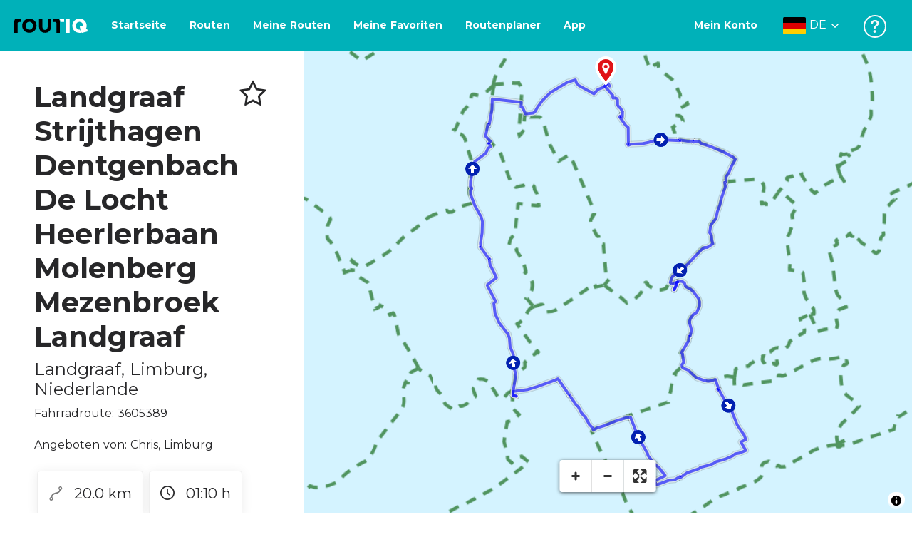

--- FILE ---
content_type: text/html; charset=utf-8
request_url: https://routiq.com/de/route/3605389
body_size: 45567
content:
<!doctype html>
<html data-n-head-ssr>
  <head >
    <meta data-n-head="ssr" charset="utf-8"><meta data-n-head="ssr" name="robots" content="index,follow"><meta data-n-head="ssr" name="viewport" content="width=device-width, initial-scale=1"><meta data-n-head="ssr" name="apple-itunes-app" content="app-id=648322019, app-argument=&#x27;routiq://www.routiq.com/&#x27;"><meta data-n-head="ssr" name="al:android:app_name" content="Routiq, Outdoor routes"><meta data-n-head="ssr" name="al:android:package" content="com.falk.fietsroutes.app"><meta data-n-head="ssr" name="al:ios:app_name" content="Routiq. Outdoor routes"><meta data-n-head="ssr" name="al:ios:app_store_id" content="648322019"><meta data-n-head="ssr" name="apple-mobile-web-app-title" content="Routiq"><meta data-n-head="ssr" name="apple-mobile-web-app-capable" content="yes"><meta data-n-head="ssr" name="apple-mobile-web-app-status-bar-style" content="white-translucent"><meta data-n-head="ssr" data-hid="twitter:account_id" name="twitter:account_id" content="4503599628654817"><meta data-n-head="ssr" data-hid="twitter:app:id:googleplay" name="twitter:app:id:googleplay" content="com.falk.fietsroutes.app"><meta data-n-head="ssr" data-hid="twitter:app:id:iphone" name="twitter:app:id:iphone" content="648322019"><meta data-n-head="ssr" data-hid="twitter:app:name:googleplay" name="twitter:app:name:googleplay" content="Routiq"><meta data-n-head="ssr" data-hid="twitter:app:name:iphone" name="twitter:app:name:iphone" content="Routiq"><meta data-n-head="ssr" data-hid="twitter:site" name="twitter:site" content="@routiq"><meta data-n-head="ssr" data-hid="HandheldFriendly" name="HandheldFriendly" content="True"><meta data-n-head="ssr" data-hid="description" name="description" content="Fahrradroute 19.96 km | Radfahren rein Landgraaf, Limburg, Niederlande"><meta data-n-head="ssr" data-hid="theme-color" name="theme-color" content="#2BAFB5"><meta data-n-head="ssr" data-hid="og:title" property="og:title" content="Fahrradroute Landgraaf Strijthagen Dentgenbach De Locht Heerlerbaan Molenberg Mezenbroek Landgraaf (3605389) - Routiq"><meta data-n-head="ssr" data-hid="og:description" property="og:description" content="Fahrradroute 19.96 km | Radfahren rein Landgraaf, Limburg, Niederlande"><meta data-n-head="ssr" data-hid="og:locality" property="og:locality" content="Landgraaf"><meta data-n-head="ssr" data-hid="og:region" property="og:region" content="Limburg"><meta data-n-head="ssr" data-hid="og:country-name" property="og:country-name" content="Niederlande"><meta data-n-head="ssr" data-hid="og:image" property="og:image" content="https://dist.route.nl/routemaps/square/3605389.png"><meta data-n-head="ssr" data-hid="og:image:type" property="og:image:type" content="image/png"><meta data-n-head="ssr" data-hid="og:type" property="og:type" content="fitness.course"><meta data-n-head="ssr" data-hid="og:url" property="og:url" content="https://routiq.com/route/3605389/landgraaf-strijthagen-dentgenbach-de-locht-heerlerbaan-molenberg-mezenbroek-landgraaf"><meta data-n-head="ssr" data-hid="twitter:card" name="twitter:card" content="summary"><meta data-n-head="ssr" data-hid="twitter:app:url:googleplay" name="twitter:app:url:googleplay" content="intent://www.routiq.com/route/3605389/landgraaf-strijthagen-dentgenbach-de-locht-heerlerbaan-molenberg-mezenbroek-landgraaf#Intent;package=com.falk.fietsroutes.app;scheme=routenl;launchFlags=268435456;end"><meta data-n-head="ssr" data-hid="twitter:app:url:iphone" name="twitter:app:url:iphone" content="routenl://www.routiq.com/route/3605389/landgraaf-strijthagen-dentgenbach-de-locht-heerlerbaan-molenberg-mezenbroek-landgraaf"><meta data-n-head="ssr" data-hid="twitter:data1" name="twitter:data1" content="20.0 km"><meta data-n-head="ssr" data-hid="twitter:data2" name="twitter:data2" content="Landgraaf"><meta data-n-head="ssr" data-hid="al:android:url" name="al:android:url" content="android-app://com.falk.fietsroutes.app/routenl/www.routiq.com/route/3605389/landgraaf-strijthagen-dentgenbach-de-locht-heerlerbaan-molenberg-mezenbroek-landgraaf"><meta data-n-head="ssr" data-hid="al:ios:url" name="al:ios:url" content="routenl://www.routiq.com/route/3605389/landgraaf-strijthagen-dentgenbach-de-locht-heerlerbaan-molenberg-mezenbroek-landgraaf"><meta data-n-head="ssr" data-hid="al:web:url" name="al:web:url" content="https://routiq.com/route/3605389/landgraaf-strijthagen-dentgenbach-de-locht-heerlerbaan-molenberg-mezenbroek-landgraaf"><meta data-n-head="ssr" data-hid="twitter:title" name="twitter:title" content="Fahrradroute Landgraaf Strijthagen Dentgenbach De Locht Heerlerbaan Molenberg Mezenbroek Landgraaf (3605389) - Routiq"><meta data-n-head="ssr" data-hid="twitter:description" name="twitter:description" content="Fahrradroute 19.96 km | Radfahren rein Landgraaf, Limburg, Niederlande"><meta data-n-head="ssr" data-hid="twitter:image" name="twitter:image" content="https://dist.route.nl/routemaps/square/3605389.png"><meta data-n-head="ssr" data-hid="twitter:domain" name="twitter:domain" content="Routiq.com"><meta data-n-head="ssr" data-hid="article:tag" name="article:tag" content="undefined"><meta data-n-head="ssr" data-hid="fitness:custom_unit_energy:units" name="fitness:custom_unit_energy:units" content="Kcal"><meta data-n-head="ssr" data-hid="fitness:custom_unit_energy:value" name="fitness:custom_unit_energy:value" content="351"><meta data-n-head="ssr" data-hid="fitness:distance:units" name="fitness:distance:units" content="km"><meta data-n-head="ssr" data-hid="fitness:distance:value" name="fitness:distance:value" content="20.0"><meta data-n-head="ssr" data-hid="fitness:duration:units" name="fitness:duration:units" content="uur"><meta data-n-head="ssr" data-hid="fitness:duration:value" name="fitness:duration:value" content="01:10"><meta data-n-head="ssr" data-hid="fitness:metrics:location:latitude" name="fitness:metrics:location:latitude" content="50.903009830724"><meta data-n-head="ssr" data-hid="fitness:metrics:location:longitude" name="fitness:metrics:location:longitude" content="6.0117253733879"><meta data-n-head="ssr" data-hid="place:location:latitude" name="place:location:latitude" content="50.903009830724"><meta data-n-head="ssr" data-hid="place:location:longitude" name="place:location:longitude" content="6.0117253733879"><meta data-n-head="ssr" data-hid="ICBM" name="ICBM" content="50.903009830724, 6.0117253733879"><meta data-n-head="ssr" data-hid="geo.placename" name="geo.placename" content="Landgraaf"><meta data-n-head="ssr" data-hid="geo.position" name="geo.position" content="50.903009830724;6.0117253733879"><meta data-n-head="ssr" data-hid="keywords" name="keywords" content="Routiq,Route.nl,Fietsen,Wandelen"><meta data-n-head="ssr" data-hid="mobile-web-app-capable" name="mobile-web-app-capable" content="yes"><meta data-n-head="ssr" data-hid="MobileOptimized" name="MobileOptimized" content="320"><meta data-n-head="ssr" data-hid="place:postal_code" name="place:postal_code" content="null"><meta data-n-head="ssr" data-hid="robots" name="robots" content="noodp,noydir,index,follow"><title>Landgraaf Strijthagen Dentgenbach De Locht Heerlerbaan Molenberg Mezenbroek Landgraaf - Landgraaf - Fahrradroute | Route.nl</title><link data-n-head="ssr" rel="icon" type="image/x-icon" href="https://dist.routiq.routenl.systems/favicon.ico"><link data-n-head="ssr" rel="preconnect" href="https://dist.route.nl"><link data-n-head="ssr" rel="dns-prefetch" href="https://tiles.route.nl"><link data-n-head="ssr" rel="canonical" href="https://routiq.com/route/3605389"><script data-n-head="ssr" data-hid="hotjar" type="text/javascript" charset="utf-8">(function(h,o,t,j,a,r){
            h.hj=h.hj||function(){(h.hj.q=h.hj.q||[]).push(arguments)};
            h._hjSettings={hjid:4986541,hjsv:6};
            a=o.getElementsByTagName('head')[0];
            r=o.createElement('script');r.async=1;
            r.src=t+h._hjSettings.hjid+j+h._hjSettings.hjsv;
            a.appendChild(r);
        })(window,document,'https://static.hotjar.com/c/hotjar-','.js?sv=');</script><script data-n-head="ssr" data-hid="cookieyes" src="https://cdn-cookieyes.com/client_data/7cd60663ee35b37812d2f019/script.js" type="text/javascript" charset="utf-8"></script><script data-n-head="ssr" data-hid="gtm-script">if(!window._gtm_init){window._gtm_init=1;(function(w,n,d,m,e,p){w[d]=(w[d]==1||n[d]=='yes'||n[d]==1||n[m]==1||(w[e]&&w[e][p]&&w[e][p]()))?1:0})(window,navigator,'doNotTrack','msDoNotTrack','external','msTrackingProtectionEnabled');(function(w,d,s,l,x,y){w[x]={};w._gtm_inject=function(i){if(w.doNotTrack||w[x][i])return;w[x][i]=1;w[l]=w[l]||[];w[l].push({'gtm.start':new Date().getTime(),event:'gtm.js'});var f=d.getElementsByTagName(s)[0],j=d.createElement(s);j.async=true;j.src='https://www.googletagmanager.com/gtm.js?id='+i;f.parentNode.insertBefore(j,f);}})(window,document,'script','dataLayer','_gtm_ids','_gtm_inject')}</script><script data-n-head="ssr" type="application/ld+json">{"@context":"https://schema.org","@type":"SportsActivityLocation","name":"Landgraaf Strijthagen Dentgenbach De Locht Heerlerbaan Molenberg Mezenbroek Landgraaf","alternateName":"Landgraaf Strijthagen Dentgenbach De Locht Heerlerbaan Molenberg Mezenbroek Landgraaf","description":"Fahrradroute 19.96 km | Radfahren rein Landgraaf, Limburg, Niederlande","hasMap":"https://dist.route.nl/routemaps/medium/3605389.png","Image":[{"@type":"ImageObject","@context":"https://schema.org","caption":"Landgraaf Strijthagen Dentgenbach De Locht Heerlerbaan Molenberg Mezenbroek Landgraaf","url":"https://dist.route.nl/routemaps/medium/3605389.png"}]}</script><link rel="preload" href="https://dist.routiq.routenl.systems/13cda51.js" as="script"><link rel="preload" href="https://dist.routiq.routenl.systems/32464df.js" as="script"><link rel="preload" href="https://dist.routiq.routenl.systems/eaff022.js" as="script"><link rel="preload" href="https://dist.routiq.routenl.systems/8c005cb.js" as="script"><link rel="preload" href="https://dist.routiq.routenl.systems/6b4a091.js" as="script"><link rel="preload" href="https://dist.routiq.routenl.systems/d744eaf.js" as="script"><link rel="preload" href="https://dist.routiq.routenl.systems/05627dd.js" as="script"><link rel="preload" href="https://dist.routiq.routenl.systems/d23cb97.js" as="script"><link rel="preload" href="https://dist.routiq.routenl.systems/7fccf33.js" as="script"><link rel="preload" href="https://dist.routiq.routenl.systems/2800b1a.js" as="script"><link rel="preload" href="https://dist.routiq.routenl.systems/1f8debb.js" as="script"><link rel="preload" href="https://dist.routiq.routenl.systems/456b4fa.js" as="script"><link rel="preload" href="https://dist.routiq.routenl.systems/7a5eca3.js" as="script"><link rel="preload" href="https://dist.routiq.routenl.systems/8b7e63b.js" as="script"><link rel="preload" href="https://dist.routiq.routenl.systems/fa4879f.js" as="script"><link rel="preload" href="https://dist.routiq.routenl.systems/5fb7730.js" as="script"><link rel="preload" href="https://dist.routiq.routenl.systems/css/89ab7d2.css" as="style"><link rel="preload" href="https://dist.routiq.routenl.systems/ac73aa9.js" as="script"><link rel="preload" href="https://dist.routiq.routenl.systems/cf41f9c.js" as="script"><link rel="preload" href="https://dist.routiq.routenl.systems/eb3a559.js" as="script"><link rel="preload" href="https://dist.routiq.routenl.systems/f236ecd.js" as="script"><link rel="preload" href="https://dist.routiq.routenl.systems/de8adb7.js" as="script"><link rel="preload" href="https://dist.routiq.routenl.systems/fb38391.js" as="script"><link rel="preload" href="https://dist.routiq.routenl.systems/0aa3adb.js" as="script"><link rel="preload" href="https://dist.routiq.routenl.systems/7024425.js" as="script"><link rel="preload" href="https://dist.routiq.routenl.systems/04eb76a.js" as="script"><link rel="preload" href="https://dist.routiq.routenl.systems/css/f6ba9a4.css" as="style"><link rel="preload" href="https://dist.routiq.routenl.systems/87fd6dd.js" as="script"><link rel="preload" href="https://dist.routiq.routenl.systems/56ebd53.js" as="script"><link rel="preload" href="https://dist.routiq.routenl.systems/257dc90.js" as="script"><link rel="preload" href="https://dist.routiq.routenl.systems/69d5a76.js" as="script"><link rel="preload" href="https://dist.routiq.routenl.systems/css/c1264ab.css" as="style"><link rel="preload" href="https://dist.routiq.routenl.systems/dae1f34.js" as="script"><link rel="preload" href="https://dist.routiq.routenl.systems/33a1b28.js" as="script"><link rel="preload" href="https://dist.routiq.routenl.systems/0faf34a.js" as="script"><link rel="preload" href="https://dist.routiq.routenl.systems/4f7ea29.js" as="script"><link rel="preload" href="https://dist.routiq.routenl.systems/b8b1df1.js" as="script"><link rel="preload" href="https://dist.routiq.routenl.systems/6b8a443.js" as="script"><link rel="preload" href="https://dist.routiq.routenl.systems/fcb4133.js" as="script"><link rel="preload" href="https://dist.routiq.routenl.systems/dbc1a9f.js" as="script"><link rel="preload" href="https://dist.routiq.routenl.systems/e5ea784.js" as="script"><link rel="preload" href="https://dist.routiq.routenl.systems/bf61077.js" as="script"><link rel="preload" href="https://dist.routiq.routenl.systems/46d498c.js" as="script"><link rel="preload" href="https://dist.routiq.routenl.systems/095e922.js" as="script"><link rel="preload" href="https://dist.routiq.routenl.systems/738616f.js" as="script"><link rel="preload" href="https://dist.routiq.routenl.systems/9fd6b15.js" as="script"><link rel="preload" href="https://dist.routiq.routenl.systems/755c7de.js" as="script"><link rel="preload" href="https://dist.routiq.routenl.systems/0c4a491.js" as="script"><link rel="preload" href="https://dist.routiq.routenl.systems/7b0c7f8.js" as="script"><link rel="preload" href="https://dist.routiq.routenl.systems/0dffbd1.js" as="script"><link rel="preload" href="https://dist.routiq.routenl.systems/f4563fc.js" as="script"><link rel="preload" href="https://dist.routiq.routenl.systems/f109550.js" as="script"><link rel="preload" href="https://dist.routiq.routenl.systems/c3ab544.js" as="script"><link rel="preload" href="https://dist.routiq.routenl.systems/2af034d.js" as="script"><link rel="preload" href="https://dist.routiq.routenl.systems/7897ff5.js" as="script"><link rel="preload" href="https://dist.routiq.routenl.systems/2a3ad9d.js" as="script"><link rel="preload" href="https://dist.routiq.routenl.systems/81b91a2.js" as="script"><link rel="preload" href="https://dist.routiq.routenl.systems/2610baf.js" as="script"><link rel="preload" href="https://dist.routiq.routenl.systems/97356a9.js" as="script"><link rel="preload" href="https://dist.routiq.routenl.systems/def464f.js" as="script"><link rel="preload" href="https://dist.routiq.routenl.systems/487eeb0.js" as="script"><link rel="preload" href="https://dist.routiq.routenl.systems/db589ca.js" as="script"><link rel="preload" href="https://dist.routiq.routenl.systems/150435a.js" as="script"><link rel="preload" href="https://dist.routiq.routenl.systems/dca566a.js" as="script"><link rel="preload" href="https://dist.routiq.routenl.systems/2b39535.js" as="script"><link rel="preload" href="https://dist.routiq.routenl.systems/css/9588123.css" as="style"><link rel="preload" href="https://dist.routiq.routenl.systems/92bf935.js" as="script"><link rel="preload" href="https://dist.routiq.routenl.systems/css/730dd1a.css" as="style"><link rel="preload" href="https://dist.routiq.routenl.systems/c59574f.js" as="script"><link rel="preload" href="https://dist.routiq.routenl.systems/css/e5c9d09.css" as="style"><link rel="preload" href="https://dist.routiq.routenl.systems/6c858c7.js" as="script"><link rel="preload" href="https://dist.routiq.routenl.systems/5274455.js" as="script"><link rel="preload" href="https://dist.routiq.routenl.systems/c1c5f86.js" as="script"><link rel="preload" href="https://dist.routiq.routenl.systems/ad8a138.js" as="script"><link rel="preload" href="https://dist.routiq.routenl.systems/d2c6d2c.js" as="script"><link rel="preload" href="https://dist.routiq.routenl.systems/81bdd43.js" as="script"><link rel="preload" href="https://dist.routiq.routenl.systems/7f8273a.js" as="script"><link rel="preload" href="https://dist.routiq.routenl.systems/bd6d9e4.js" as="script"><link rel="preload" href="https://dist.routiq.routenl.systems/581d586.js" as="script"><link rel="preload" href="https://dist.routiq.routenl.systems/css/6745a6e.css" as="style"><link rel="preload" href="https://dist.routiq.routenl.systems/172d29b.js" as="script"><link rel="preload" href="https://dist.routiq.routenl.systems/ad58d52.js" as="script"><link rel="preload" href="https://dist.routiq.routenl.systems/css/72ea655.css" as="style"><link rel="preload" href="https://dist.routiq.routenl.systems/c45f41c.js" as="script"><link rel="preload" href="https://dist.routiq.routenl.systems/css/6d1d6f1.css" as="style"><link rel="preload" href="https://dist.routiq.routenl.systems/c5bb2b5.js" as="script"><link rel="preload" href="https://dist.routiq.routenl.systems/06de04e.js" as="script"><link rel="preload" href="https://dist.routiq.routenl.systems/css/13165a3.css" as="style"><link rel="preload" href="https://dist.routiq.routenl.systems/63ca4dd.js" as="script"><link rel="preload" href="https://dist.routiq.routenl.systems/css/a1b4e39.css" as="style"><link rel="preload" href="https://dist.routiq.routenl.systems/de3713d.js" as="script"><link rel="stylesheet" href="https://dist.routiq.routenl.systems/css/89ab7d2.css"><link rel="stylesheet" href="https://dist.routiq.routenl.systems/css/f6ba9a4.css"><link rel="stylesheet" href="https://dist.routiq.routenl.systems/css/c1264ab.css"><link rel="stylesheet" href="https://dist.routiq.routenl.systems/css/9588123.css"><link rel="stylesheet" href="https://dist.routiq.routenl.systems/css/730dd1a.css"><link rel="stylesheet" href="https://dist.routiq.routenl.systems/css/e5c9d09.css"><link rel="stylesheet" href="https://dist.routiq.routenl.systems/css/6745a6e.css"><link rel="stylesheet" href="https://dist.routiq.routenl.systems/css/72ea655.css"><link rel="stylesheet" href="https://dist.routiq.routenl.systems/css/6d1d6f1.css"><link rel="stylesheet" href="https://dist.routiq.routenl.systems/css/13165a3.css"><link rel="stylesheet" href="https://dist.routiq.routenl.systems/css/a1b4e39.css">
  </head>
  <body >
    <noscript data-n-head="ssr" data-hid="gtm-noscript" data-pbody="true"></noscript><div data-server-rendered="true" id="__nuxt"><!----><div id="__layout"><div><div class="fixed-top collapse-padding"><nav class="navbar navbar-light bg-faded fixed-top navbar-expand-md"><button type="button" aria-label="Toggle navigation" class="navbar-toggler"><div class="hamburger--slider"><div class="hamburger-inner"></div></div></button> <a href="/de" target="_self" class="navbar-brand nuxt-link-active mx-auto ml-md-auto de"><svg width="193" height="48" viewBox="0 0 193 48" fill="none" xmlns="http://www.w3.org/2000/svg"><mask id="mask0" mask-type="alpha" maskUnits="userSpaceOnUse" x="0" y="0" width="193" height="48"><rect width="193" height="48" fill="#439539"></rect></mask> <g mask="url(#mask0)"><path d="M34.2628 8.02121C24.9245 7.97668 17.9429 14.7462 17.8985 23.8984C17.854 33.0284 24.7688 39.8647 34.0627 39.8869C43.3121 39.9092 50.2047 33.162 50.2714 24.032C50.3603 15.0134 43.401 8.06575 34.2628 8.02121ZM34.1071 32.9393C29.5269 32.9393 25.7916 28.931 25.7916 23.9652C25.7916 19.0217 29.5047 15.1693 34.1071 15.1693C38.6874 15.1693 42.4227 19.0217 42.4227 23.9652C42.4005 28.9087 38.6874 32.9393 34.1071 32.9393ZM55.9633 8.02121H63.4117V8.84514L63.434 25.1677C63.4562 26.437 63.5896 27.7285 63.9231 28.9533C64.768 31.9595 66.6357 33.5851 69.6151 33.5405C72.5055 33.5183 74.2842 31.8259 75.1069 28.8642C75.3737 27.8621 75.4404 27.105 75.5516 25.7467C75.6627 24.3883 75.5738 14.5235 75.5738 8.91194V8.04348H83.0445V8.39977L83.0222 26.3479C83 29.0201 82.4886 31.6032 81.0656 33.8968C78.9756 37.2593 75.9073 39.1521 72.0163 39.7088C68.9258 40.1542 65.9019 39.9092 63.056 38.5063C59.0094 36.4799 56.8082 33.1397 56.2079 28.7083C56.03 27.3722 55.9855 25.9916 55.9855 24.6555V8.8674C55.9633 8.55565 55.9633 8.28843 55.9633 8.02121ZM5.64747 8.02121C1.8899 8.04348 0 10.8493 0 14.6126V39.8869H7.44843V19.6897C7.44843 19.0885 7.4929 18.465 7.64854 17.9083C8.04875 16.4386 9.33833 15.5256 10.917 15.5256H14.8746V8.06575" fill="black"></path> <path d="M97.1852 8.02148C100.921 8.04375 102.833 10.8718 102.833 14.6129V39.8872H95.3842V19.7123C95.3842 19.111 95.3397 18.4875 95.1841 17.9308C94.7839 16.4611 93.4943 15.5481 91.9157 15.5481C90.1369 15.5259 89.7812 15.5481 87.958 15.5481V8.04375L97.1852 8.02148Z" fill="black"></path> <path d="M100.988 8.02227C102.455 9.02434 103.922 11.5852 103.922 14.0347L103.967 15.5266H112.527V8L100.988 8.02227Z" fill="white"></path> <path d="M117.573 8.04492H125.022V39.9107H117.573V8.04492ZM164.376 30.4244L161.953 31.0479C162.909 28.977 163.465 26.6611 163.487 24.1448C163.554 15.1485 156.594 8.17853 147.456 8.13399C138.118 8.08946 131.136 14.859 131.092 24.0112C131.047 33.1411 137.962 39.9775 147.256 39.9997C148.812 39.9997 149.324 40.022 150.725 39.6657C150.347 39.3539 150.035 38.9086 149.902 38.3964L148.879 34.3881L148.501 32.9185C148.501 32.9185 148.034 33.0298 147.278 33.0298C142.698 33.0298 138.963 29.0215 138.963 24.0557C138.963 19.0899 142.676 15.2598 147.278 15.2598C151.859 15.2598 155.594 19.1122 155.594 24.0557C155.594 25.325 155.349 26.5052 154.927 27.5964L154.082 24.3229L147.745 25.9485L149.857 34.1432L150.88 38.1515C151.214 39.443 152.526 40.2224 153.815 39.8884L157.817 38.864L165.999 36.7486L164.376 30.4244Z" fill="white"></path></g></svg> <!----></a> <button type="button" aria-label="Toggle navigation" class="navbar-toggler"><div class="icon-box"><i class="dripicons-user"></i></div></button> <div id="nav-md-menu-collapse" class="navbar-collapse collapse" style="display:none;"></div></nav> <div id="nav-hamburger-collapse" class="hamburger-menu-collapsed navbar-collapse collapse" style="display:none;"><div class="vh-100 d-flex flex-column justify-content-between"><ul class="d-flex flex-column pl-0"><li><a href="/" class="card-title m-0 d-flex align-items-center justify-content-between pl-4 nuxt-link-active">
            Routen
            <svg width="8" height="14" viewBox="0 0 8 14" fill="none" xmlns="http://www.w3.org/2000/svg"><path d="M8 7C8 7.2654 7.90592 7.50668 7.71775 7.6997L1.60241 13.7315C1.22608 14.0934 0.638068 14.0934 0.261739 13.7074C-0.0910696 13.3214 -0.0910681 12.7182 0.285261 12.3321L5.69499 7L0.285261 1.66785C-0.0910681 1.30594 -0.0910696 0.67864 0.261739 0.292604C0.614547 -0.0934324 1.22608 -0.0933971 1.60241 0.268512L7.71775 6.3003C7.90592 6.49332 8 6.7346 8 7Z" fill="#030405"></path></svg></a></li> <li><a href="/de/routeplanner" class="card-title m-0 d-flex align-items-center justify-content-between pl-4">
            Routenplaner
            <svg width="8" height="14" viewBox="0 0 8 14" fill="none" xmlns="http://www.w3.org/2000/svg"><path d="M8 7C8 7.2654 7.90592 7.50668 7.71775 7.6997L1.60241 13.7315C1.22608 14.0934 0.638068 14.0934 0.261739 13.7074C-0.0910696 13.3214 -0.0910681 12.7182 0.285261 12.3321L5.69499 7L0.285261 1.66785C-0.0910681 1.30594 -0.0910696 0.67864 0.261739 0.292604C0.614547 -0.0934324 1.22608 -0.0933971 1.60241 0.268512L7.71775 6.3003C7.90592 6.49332 8 6.7346 8 7Z" fill="#030405"></path></svg></a></li> <li><a href="/de/app" class="card-title m-0 d-flex align-items-center justify-content-between pl-4">
            App
            <svg width="8" height="14" viewBox="0 0 8 14" fill="none" xmlns="http://www.w3.org/2000/svg"><path d="M8 7C8 7.2654 7.90592 7.50668 7.71775 7.6997L1.60241 13.7315C1.22608 14.0934 0.638068 14.0934 0.261739 13.7074C-0.0910696 13.3214 -0.0910681 12.7182 0.285261 12.3321L5.69499 7L0.285261 1.66785C-0.0910681 1.30594 -0.0910696 0.67864 0.261739 0.292604C0.614547 -0.0934324 1.22608 -0.0933971 1.60241 0.268512L7.71775 6.3003C7.90592 6.49332 8 6.7346 8 7Z" fill="#030405"></path></svg></a></li> <li><a href="https://de.help.routiq.com" rel="nofollow" class="card-title m-0 d-flex align-items-center justify-content-between pl-4">
            Hilfe
            <svg width="8" height="14" viewBox="0 0 8 14" fill="none" xmlns="http://www.w3.org/2000/svg"><path d="M8 7C8 7.2654 7.90592 7.50668 7.71775 7.6997L1.60241 13.7315C1.22608 14.0934 0.638068 14.0934 0.261739 13.7074C-0.0910696 13.3214 -0.0910681 12.7182 0.285261 12.3321L5.69499 7L0.285261 1.66785C-0.0910681 1.30594 -0.0910696 0.67864 0.261739 0.292604C0.614547 -0.0934324 1.22608 -0.0933971 1.60241 0.268512L7.71775 6.3003C7.90592 6.49332 8 6.7346 8 7Z" fill="#030405"></path></svg></a></li></ul> <div class="dropdown b-dropdown language-dropdown d-flex dropup btn-group"><!----><button aria-haspopup="menu" aria-expanded="false" type="button" class="btn dropdown-toggle btn-secondary toggle dropdown-toggle-no-caret"><div class="d-flex justify-content-between align-items-center">
            Deutsch
            <svg width="14" height="8" viewBox="0 0 14 8" fill="none" xmlns="http://www.w3.org/2000/svg"><path d="M7 8C6.7346 8 6.49332 7.90592 6.3003 7.71775L0.268483 1.60241C-0.0934261 1.22608 -0.093432 0.638068 0.292604 0.261739C0.678641 -0.0910696 1.28184 -0.0910681 1.66788 0.285261L7 5.69499L12.3322 0.285261C12.6941 -0.0910681 13.3214 -0.0910696 13.7074 0.261739C14.0934 0.614547 14.0934 1.22608 13.7315 1.60241L7.6997 7.71775C7.50668 7.90592 7.2654 8 7 8Z" fill="#030405"></path></svg></div></button><ul role="menu" tabindex="-1" class="dropdown-menu"> <li role="presentation"><a href="/nl/route/3605389" role="menuitem" target="_self" class="dropdown-item">
          Nederlands
        </a></li><li role="presentation"><a href="/fr/route/3605389" role="menuitem" target="_self" class="dropdown-item">
          Français
        </a></li><li role="presentation"><a href="/route/3605389" role="menuitem" target="_self" class="dropdown-item">
          English
        </a></li><li role="presentation"><a href="/es/route/3605389" role="menuitem" target="_self" class="dropdown-item">
          Español
        </a></li><li role="presentation"><a href="/da/route/3605389" role="menuitem" target="_self" class="dropdown-item">
          Dansk
        </a></li></ul></div></div></div> <!----> <!----> <!----> <!----></div> <div class="container-fluid"><div class="row route-detail" data-v-665b9c1f><div id="map-wrapper" class="col col-lg-8 col-12 order-lg-2" data-v-665b9c1f data-v-665b9c1f><!----></div> <div id="detail" class="col col-lg-4 col-12 order-lg-1 pl-5" data-v-665b9c1f data-v-665b9c1f><div class="d-flex mt-3" data-v-665b9c1f><h1 id="route-name" class="font-weight-bold mt-4" data-v-665b9c1f>Landgraaf Strijthagen Dentgenbach De Locht Heerlerbaan Molenberg Mezenbroek Landgraaf</h1> <div class="ml-auto mt-4 mr-5" data-v-665b9c1f><span id="favorite-btn-route-3605389" class="h1 clickable" data-v-665b9c1f><i class="r-icon-star" data-v-665b9c1f></i></span></div></div> <p class="route-location h4" data-v-665b9c1f><span data-v-665b9c1f>Landgraaf</span>,
       <span data-v-665b9c1f>Limburg</span>,
       <span data-v-665b9c1f>Niederlande</span></p> <p id="transport-mode-route-id" class="mb-0 mt-2" data-v-665b9c1f>
      Fahrradroute:
      3605389
    </p> <div class="row text-muted mt-1" data-v-665b9c1f data-v-665b9c1f><!----></div> <p id="provided-by" class="mt-3" data-v-665b9c1f>
      Angeboten von: Chris, Limburg
    </p> <div class="row ml-1 my-3 route-info" data-v-665b9c1f data-v-665b9c1f><div class="mr-2 mt-2" data-v-665b9c1f><div class="route-detail-stats" data-v-665b9c1f><img height="20" src="https://dist.routiq.routenl.systems/img/distance.svg" class="mr-3" data-v-665b9c1f>
          20.0 km
        </div></div> <div class="mr-2 mt-2" data-v-665b9c1f><div class="route-detail-stats" data-v-665b9c1f><i class="dripicons-clock mr-3" data-v-665b9c1f></i> 01:10 h
        </div></div> <div class="mr-2 mt-2" data-v-665b9c1f><div class="route-detail-stats" data-v-665b9c1f><img src="https://dist.routiq.routenl.systems/img/calories-icon.svg" width="17" class="mr-3" data-v-665b9c1f>
          351 kcal
        </div></div> <div class="mr-2 mt-2" data-v-665b9c1f><div class="route-detail-stats" data-v-665b9c1f><img src="https://dist.routiq.routenl.systems/img/height-icon.svg" width="17" class="mr-3" data-v-665b9c1f>
          140 m
        </div></div></div> <div class="button-container" data-v-665b9c1f><!----> <a id="print-btn" title="Drucken Sie diese Route" role="button" tabindex="0" href="#" target="_self" class="btn font-weight-600 btn-secondary" data-v-665b9c1f>
  Drucken
</a> <a id="btn-gpx-download" role="button" tabindex="0" href="#" rel="noreferrer" target="_blank" class="btn font-weight-600 btn-secondary" data-v-665b9c1f>
  Laden Sie die GPX herunter
</a> <!----></div> <!----> <div class="mt-5 mb-3" data-v-665b9c1f><!----> <div class="mb-3" data-v-665b9c1f></div> <!----></div>  <!----> <div class="mt-4 mb-3 elevation-chart-container" data-v-665b9c1f><h2 id="height-profile" class="pt-4 route-header" data-v-665b9c1f>
          Höhenprofil
        </h2> <!----></div> <!----> <!----> <!----> <!----> <div class="row my-5" data-v-665b9c1f data-v-665b9c1f><div class="tbl-scrollable-sm col-12" data-v-665b9c1f data-v-665b9c1f><div class="row" data-v-8b71f794 data-v-8b71f794 data-v-665b9c1f><div class="col-12" data-v-8b71f794 data-v-8b71f794><h2 id="directions" class="route-header" data-v-8b71f794>
      Wegbeschreibung
    </h2></div> <div class="col-12" data-v-8b71f794 data-v-8b71f794><div class="my-3" data-v-8b71f794><div class="custom-control custom-checkbox" data-v-8b71f794><input id="show-detailed-directions" type="checkbox" name="showDetailedRoutes" value="true" class="custom-control-input"><label for="show-detailed-directions" class="custom-control-label">
        Detaillierte Wegbeschreibung anzeigen
      </label></div></div></div> <div class="col-12" data-v-8b71f794 data-v-8b71f794><table class="table" data-v-8b71f794><thead data-v-8b71f794><th data-v-8b71f794>#</th> <th data-v-8b71f794>Beschreibung</th> <th data-v-8b71f794>Abstand</th> <th data-v-8b71f794></th></thead> <tbody data-v-8b71f794><tr data-v-8b71f794><td data-v-8b71f794><div class="mx-auto custom-marker pin-marker" data-v-8b71f794><span aria-hidden="true" class="pin-marker-text r-icon-pinpoint" data-v-8b71f794></span></div></td> <td id="instruction-text-0" data-v-8b71f794>Heibospad, Landgraaf, Limburg, Niederlande</td> <td data-v-8b71f794>0.00 km</td> <td data-v-8b71f794><!----></td></tr><tr data-v-8b71f794><td data-v-8b71f794><div class="mx-auto custom-marker pin-marker" data-v-8b71f794><span aria-hidden="true" class="pin-marker-text r-icon-pinpoint" data-v-8b71f794></span></div></td> <td id="instruction-text-1" data-v-8b71f794>Doctor Nolensstraat, Landgraaf, Limburg, Niederlande</td> <td data-v-8b71f794>19.96 km</td> <td data-v-8b71f794><!----></td></tr></tbody></table></div> <div class="col-12" data-v-8b71f794 data-v-8b71f794><a href="#" data-v-8b71f794>Vollständige Wegbeschreibung anzeigen</a></div></div></div></div> <div class="row my-5" data-v-665b9c1f data-v-665b9c1f><div class="col-12" data-v-665b9c1f data-v-665b9c1f><div data-testid="place-name-directory" class="row" data-v-c1df2be8 data-v-c1df2be8 data-v-665b9c1f><div class="col-12" data-v-c1df2be8 data-v-c1df2be8><h2 id="place-name-directory-title" class="route-header" data-v-c1df2be8>
      Ortsverzeichnis
    </h2></div> <div class="col-12" data-v-c1df2be8 data-v-c1df2be8><ul class="list-unstyled" data-v-c1df2be8><li class="place-directory clickable" data-v-c1df2be8><a href="/de/routes?point=50.903009830724,6.0117253733879" data-v-c1df2be8>
          Landgraaf, Limburg
        </a></li><li class="place-directory clickable" data-v-c1df2be8><a href="/de/routes?point=50.867476675868,6.0267728513738" data-v-c1df2be8>
          Kerkrade, Limburg
        </a></li><li class="place-directory clickable" data-v-c1df2be8><a href="/de/routes?point=50.864053209521,5.9930839581421" data-v-c1df2be8>
          Heerlen, Limburg
        </a></li></ul></div></div></div></div> <div id="reviews-area" class="row" data-v-665b9c1f data-v-665b9c1f><div class="col-12" data-v-665b9c1f data-v-665b9c1f><div id="review-list-wrapper" data-v-136581b0 data-v-665b9c1f><div id="review-head" data-v-136581b0><h2 class="route-header" data-v-136581b0>Bewertungen</h2> <div class="review-head-star" data-v-136581b0><star-rating increment="0.5" read-only="true" star-size="40" active-color="#2bafb5" inactive-color="#C5C5C5" data-v-136581b0></star-rating> <span class="italic" data-v-136581b0>basierend auf 0 Bewertungen</span></div> <div class="review-head-description" data-v-136581b0><p data-v-136581b0>
        Lesen Sie unten die Erfahrungen anderer. So erfahren Sie, welche Punktzahl die Route erhalten hat und können entscheiden, ob diese Route etwas für Sie ist. Viel Spaß!
      </p></div></div>  <!----> <div data-v-26559408 data-v-136581b0><!----></div></div></div> <!----></div> <div class="row" data-v-665b9c1f data-v-665b9c1f><div class="text-right col-12" data-v-665b9c1f data-v-665b9c1f><span style="cursor:pointer;" data-v-665b9c1f><strong data-v-665b9c1f>Diese Seite einbetten &lt;/&gt;</strong></span></div></div> <div class="row" data-v-665b9c1f data-v-665b9c1f><div class="col-12" data-v-665b9c1f data-v-665b9c1f><hr data-v-665b9c1f> <div class="d-flex justify-content-between align-items-center" data-v-665b9c1f><p class="route-share-title h5" data-v-665b9c1f>
            Teilen Sie diese Strecke
          </p> <div class="share-route-wrapper" data-v-45851114 data-v-665b9c1f><span class="share-route-btn" data-v-45851114><i aria-hidden="true" class="r-icon-facebook" data-v-45851114></i></span> <span class="share-route-btn" data-v-45851114><i aria-hidden="true" class="r-icon-twitter" data-v-45851114></i></span> <span class="share-route-btn" data-v-45851114><i aria-hidden="true" class="r-icon-pinterest" data-v-45851114></i></span> <a href="whatsapp://send?text=Ich%20habe%20eine%20Route%20gefunden https://routiq.com/de/route/3605389" class="share-route-btn" data-v-45851114><i aria-hidden="true" class="r-icon-whatsapp" data-v-45851114></i></a> <a href="mailto:?subject=Ich%20habe%20eine%20Route%20gefunden https://routiq.com/de/route/3605389&amp;body=Ich%20habe%20eine%20Route%20gefunden https://routiq.com/de/route/3605389" class="share-route-btn" data-v-45851114><i aria-hidden="true" class="dripicons-mail" data-v-45851114></i></a></div></div></div></div></div> <!----> <div class="d-sm-none bottom-overlay" data-v-c4fcf636 data-v-665b9c1f><div class="py-1" data-v-c4fcf636><span class="h4 font-weight-bold" data-v-c4fcf636>Siehe Routiq in...</span></div> <div class="overlay-border" data-v-c4fcf636></div> <div class="mt-3" data-v-c4fcf636><ul class="list-unstyled" data-v-c4fcf636><li data-v-c4fcf636><div class="d-flex" data-v-c4fcf636><img src="https://dist.routiq.routenl.systems/img/routiq-logo.svg" alt="Routiq Logo" data-v-c4fcf636> <span class="overlay-label pl-3 py-3" data-v-c4fcf636>
            Routiq-App
          </span> <button type="button" class="btn ml-auto btn-primary" data-v-c4fcf636 data-v-c4fcf636>
            Öffnen
          </button></div></li> <li class="mt-3" data-v-c4fcf636><div class="d-flex" data-v-c4fcf636><img src="https://dist.routiq.routenl.systems/img/browser-logo.svg" alt="Browser" data-v-c4fcf636> <span class="overlay-label pl-3 py-3" data-v-c4fcf636>
            Browser
          </span> <button type="button" class="btn ml-auto btn-light" data-v-c4fcf636 data-v-c4fcf636>
            Weiter
          </button></div></li></ul></div></div></div></div> <!----> <div data-v-cc30cfa4><!----></div> <div data-v-3c234729><!----></div></div></div></div><script>window.__NUXT__=(function(a,b,c,d,e,f,g,h,i,j,k,l,m,n,o,p,q,r,s,t,u,v,w,x,y,z,A,B,C,D,E,F,G,H,I,J,K,L,M,N,O,P,Q,R,S,T,U,V,W,X,Y,Z,_,$,aa,ab,ac,ad,ae,af,ag,ah,ai,aj,ak,al,am,an,ao,ap,aq,ar,as,at,au,av,aw,ax,ay,az,aA,aB,aC,aD,aE,aF,aG,aH,aI,aJ,aK,aL,aM,aN,aO,aP,aQ,aR,aS,aT,aU,aV,aW,aX,aY,aZ,a_,a$,ba,bb,bc,bd,be,bf,bg,bh,bi,bj,bk,bl,bm,bn,bo,bp,bq,br,bs,bt,bu,bv,bw,bx,by,bz,bA,bB,bC,bD,bE,bF,bG,bH,bI,bJ,bK,bL,bM,bN,bO,bP,bQ,bR,bS,bT,bU,bV,bW,bX,bY,bZ,b_,b$,ca,cb,cc,cd,ce,cf,cg,ch,ci,cj,ck,cl,cm,cn,co,cp,cq,cr,cs,ct,cu,cv,cw,cx,cy,cz,cA,cB,cC,cD,cE,cF,cG,cH,cI,cJ,cK,cL,cM,cN,cO,cP,cQ,cR,cS,cT,cU,cV,cW,cX,cY,cZ,c_,c$,da,db,dc,dd,de,df,dg,dh,di,dj,dk,dl,dm,dn,do0,dp,dq,dr,ds,dt,du,dv,dw,dx,dy,dz,dA,dB,dC,dD,dE,dF,dG,dH,dI,dJ,dK,dL,dM,dN,dO,dP,dQ,dR,dS,dT,dU,dV,dW,dX,dY,dZ,d_,d$,ea,eb,ec,ed,ee,ef,eg,eh,ei,ej,ek,el,em,en,eo,ep,eq,er,es,et,eu,ev,ew,ex,ey,ez,eA,eB,eC,eD,eE,eF,eG,eH,eI,eJ,eK,eL,eM,eN,eO,eP,eQ,eR,eS,eT,eU,eV,eW,eX,eY,eZ,e_,e$,fa,fb,fc,fd,fe,ff,fg,fh,fi,fj,fk,fl,fm,fn,fo,fp,fq,fr,fs,ft,fu,fv,fw,fx,fy,fz,fA,fB,fC,fD,fE,fF,fG,fH,fI,fJ,fK,fL,fM,fN,fO,fP,fQ,fR,fS,fT,fU,fV,fW,fX,fY,fZ,f_,f$,ga,gb,gc,gd,ge,gf,gg,gh,gi,gj,gk,gl,gm,gn,go,gp,gq,gr,gs,gt,gu,gv,gw,gx,gy,gz){aB.id="88094220";aB.name="Heibospad, 6371, Landgraaf, Limburg, Niederlande";aB.street="Heibospad";aB.postalCode=e;aB.state=o;aB.city=J;aB.country=p;aB.latitude=az;aB.longitude=aA;aB.index=a;aB.poi={};aG.id="88094231";aG.name="Doctor Nolensstraat, 6371EB, Landgraaf, Limburg, Niederlande";aG.street="Doctor Nolensstraat";aG.postalCode=e;aG.state=o;aG.city=J;aG.country=p;aG.latitude=bD;aG.longitude=bE;aG.index=aH;aG.poi={};bF[0]=[bG,bH];bF[1]=[50.90334000000001,6.01144];bF[2]=[bI,bJ];bF[3]=[bK,6.010730000000001];bF[4]=[50.901880000000006,6.012300000000001];bF[5]=[50.901810000000005,6.012340000000001];bF[6]=[bL,bM];bF[7]=[50.901520000000005,6.012840000000001];bF[8]=[50.90146000000001,6.01308];bF[9]=[50.90138,6.0132];bF[10]=[50.90129,6.0132900000000005];bF[11]=[50.90119000000001,bN];bF[12]=[50.90111,bN];bF[13]=[50.900960000000005,6.013280000000001];bF[14]=[50.90079,6.01325];bF[15]=[50.900650000000006,6.0133];bF[16]=[50.90055,6.01337];bF[17]=[50.90043000000001,6.01351];bF[18]=[50.90019,6.013940000000001];bF[19]=[50.89997,6.01414];bF[20]=[50.89976000000001,6.01428];bF[21]=[bO,6.0142500000000005];bF[22]=[50.899240000000006,6.0138300000000005];bF[23]=[50.899170000000005,6.013680000000001];bF[24]=[50.89806,6.01494];bF[25]=[50.89791,6.015140000000001];bF[26]=[50.89784,6.0152600000000005];bF[27]=[50.897800000000004,bP];bF[28]=[50.897090000000006,6.015390000000001];bF[29]=[50.895920000000004,bQ];bF[30]=[bR,6.015350000000001];bF[31]=[50.8958,6.01536];bF[32]=[ag,6.015300000000001];bF[33]=[50.89566000000001,6.01531];bF[34]=[50.89562,6.01534];bF[35]=[aI,bQ];bF[36]=[aI,bS];bF[37]=[aI,6.015580000000001];bF[38]=[50.89564000000001,6.015700000000001];bF[39]=[50.89569,6.01583];bF[40]=[ag,6.01595];bF[41]=[ag,6.016450000000001];bF[42]=[50.89574,6.01674];bF[43]=[ag,6.01717];bF[44]=[50.89573000000001,6.017830000000001];bF[45]=[50.895770000000006,6.018230000000001];bF[46]=[50.89585,6.0189];bF[47]=[50.89593000000001,6.019410000000001];bF[48]=[bT,6.02097];bF[49]=[50.89627,6.021400000000001];bF[50]=[50.896260000000005,aJ];bF[51]=[50.89622000000001,6.024870000000001];bF[52]=[bU,bV];bF[53]=[bT,6.025650000000001];bF[54]=[bW,6.02728];bF[55]=[bW,6.028300000000001];bF[56]=[bX,bY];bF[57]=[50.89602000000001,6.02859];bF[58]=[50.89603,6.028650000000001];bF[59]=[bZ,b_];bF[60]=[50.896,6.029610000000001];bF[61]=[50.895830000000004,6.029870000000001];bF[62]=[aK,6.03183];bF[63]=[50.89509,6.033110000000001];bF[64]=[50.89472000000001,6.03448];bF[65]=[50.89443000000001,6.0353900000000005];bF[66]=[50.89406,6.0363500000000005];bF[67]=[50.893800000000006,b$];bF[68]=[50.89332,6.03633];bF[69]=[50.892770000000006,6.03587];bF[70]=[50.89217000000001,6.03551];bF[71]=[50.891760000000005,6.035050000000001];bF[72]=[50.89159,6.034910000000001];bF[73]=[50.891490000000005,6.03486];bF[74]=[50.89096000000001,ca];bF[75]=[50.890930000000004,cb];bF[76]=[50.89087000000001,6.034700000000001];bF[77]=[50.89078000000001,cc];bF[78]=[50.89043,6.0347800000000005];bF[79]=[50.890260000000005,cc];bF[80]=[50.889810000000004,6.034510000000001];bF[81]=[50.88899000000001,6.03404];bF[82]=[50.88808,6.033690000000001];bF[83]=[50.88725,6.033200000000001];bF[84]=[50.886570000000006,6.03298];bF[85]=[50.886300000000006,6.03282];bF[86]=[50.88598,6.03239];bF[87]=[50.88562,6.031980000000001];bF[88]=[50.88543000000001,6.03185];bF[89]=[50.8851,6.031750000000001];bF[90]=[50.884710000000005,cd];bF[91]=[50.884600000000006,cd];bF[92]=[50.8845,6.031720000000001];bF[93]=[ce,6.031890000000001];bF[94]=[50.884240000000005,6.032000000000001];bF[95]=[50.88411000000001,6.032030000000001];bF[96]=[50.883610000000004,6.032100000000001];bF[97]=[50.883190000000006,6.032290000000001];bF[98]=[50.88291,6.03169];bF[99]=[50.8828,6.03138];bF[100]=[cf,cg];bF[101]=[ch,6.0309800000000005];bF[102]=[cf,6.030780000000001];bF[103]=[ch,6.030600000000001];bF[104]=[50.882650000000005,6.03038];bF[105]=[50.88243000000001,6.0299700000000005];bF[106]=[50.88219,6.0295700000000005];bF[107]=[50.880970000000005,ci];bF[108]=[50.88064000000001,6.027290000000001];bF[109]=[50.88029,6.026660000000001];bF[110]=[50.88008000000001,6.0262400000000005];bF[111]=[50.879630000000006,6.025220000000001];bF[112]=[50.879090000000005,cj];bF[113]=[50.879020000000004,6.024170000000001];bF[114]=[50.87886,6.0240800000000005];bF[115]=[ck,6.023960000000001];bF[116]=[cl,6.02392];bF[117]=[aL,6.0238000000000005];bF[118]=[50.87825,6.0239400000000005];bF[119]=[cm,6.02414];bF[120]=[cm,cj];bF[121]=[aM,6.02496];bF[122]=[50.87838000000001,6.025110000000001];bF[123]=[ah,cn];bF[124]=[aM,co];bF[125]=[cp,cq];bF[126]=[cr,cs];bF[127]=[aN,ct];bF[128]=[cu,cv];bF[129]=[50.877430000000004,cw];bF[130]=[cu,cv];bF[131]=[aN,ct];bF[132]=[cr,cs];bF[133]=[cp,cq];bF[134]=[aM,co];bF[135]=[ah,cn];bF[136]=[50.87847000000001,6.025460000000001];bF[137]=[50.87852,6.02571];bF[138]=[ck,6.026020000000001];bF[139]=[cl,6.026260000000001];bF[140]=[aL,6.026490000000001];bF[141]=[50.878240000000005,6.02664];bF[142]=[50.87816,6.026700000000001];bF[143]=[50.877900000000004,6.026800000000001];bF[144]=[aN,6.026870000000001];bF[145]=[50.87769,6.02721];bF[146]=[50.877500000000005,6.027850000000001];bF[147]=[50.87744000000001,6.027990000000001];bF[148]=[50.87722,6.028340000000001];bF[149]=[50.87650000000001,6.02923];bF[150]=[50.87635,6.029400000000001];bF[151]=[50.876180000000005,6.029540000000001];bF[152]=[50.875930000000004,6.029630000000001];bF[153]=[50.87566,6.02967];bF[154]=[50.87548,cx];bF[155]=[50.87538000000001,6.02962];bF[156]=[50.87496,6.02934];bF[157]=[50.874750000000006,6.0292200000000005];bF[158]=[50.874590000000005,6.02909];bF[159]=[50.87454,6.029020000000001];bF[160]=[50.874480000000005,6.028880000000001];bF[161]=[50.87435000000001,bY];bF[162]=[50.87427,6.02833];bF[163]=[50.874120000000005,6.02815];bF[164]=[50.873780000000004,ci];bF[165]=[50.87351,cy];bF[166]=[50.873360000000005,6.027640000000001];bF[167]=[50.87319,cy];bF[168]=[50.872490000000006,6.027970000000001];bF[169]=[50.87216,6.02798];bF[170]=[ai,6.0277400000000005];bF[171]=[ai,cz];bF[172]=[50.8714,cz];bF[173]=[50.871140000000004,6.027500000000001];bF[174]=[50.87098,6.027430000000001];bF[175]=[50.87030000000001,cA];bF[176]=[50.869530000000005,cB];bF[177]=[50.86945000000001,6.02618];bF[178]=[50.86937,6.026230000000001];bF[179]=[50.86835000000001,6.026470000000001];bF[180]=[50.86826000000001,6.0264500000000005];bF[181]=[50.868190000000006,6.02639];bF[182]=[50.868010000000005,6.02613];bF[183]=[50.86786000000001,6.026090000000001];bF[184]=[50.867720000000006,6.026160000000001];bF[185]=[50.86755,6.02643];bF[186]=[50.867470000000004,6.026770000000001];bF[187]=[50.86739000000001,6.02718];bF[188]=[50.867340000000006,6.0273];bF[189]=[50.8669,6.028160000000001];bF[190]=[50.86647000000001,6.02878];bF[191]=[50.86636000000001,6.02901];bF[192]=[50.86618000000001,cC];bF[193]=[50.86601,6.030640000000001];bF[194]=[50.865930000000006,6.0313300000000005];bF[195]=[cD,6.031930000000001];bF[196]=[50.866150000000005,6.032800000000001];bF[197]=[50.86509,6.03331];bF[198]=[cE,cF];bF[199]=[50.86497000000001,6.033290000000001];bF[200]=[50.86489,6.03326];bF[201]=[50.864830000000005,6.0333000000000006];bF[202]=[50.864810000000006,6.033340000000001];bF[203]=[50.864790000000006,6.033440000000001];bF[204]=[50.8648,6.03354];bF[205]=[50.86406,6.034160000000001];bF[206]=[50.86361,6.03458];bF[207]=[50.86339,6.034800000000001];bF[208]=[50.86316000000001,6.035120000000001];bF[209]=[50.86224000000001,6.035950000000001];bF[210]=[50.86215000000001,6.0360700000000005];bF[211]=[50.862,6.036180000000001];bF[212]=[50.86119000000001,6.036670000000001];bF[213]=[50.86075,6.036910000000001];bF[214]=[50.860440000000004,6.037140000000001];bF[215]=[50.859480000000005,6.03823];bF[216]=[50.859300000000005,6.038410000000001];bF[217]=[50.85911,6.038550000000001];bF[218]=[50.85859000000001,cG];bF[219]=[aO,6.038340000000001];bF[220]=[50.85828000000001,cH];bF[221]=[cI,6.038860000000001];bF[222]=[50.857130000000005,6.038390000000001];bF[223]=[aP,6.038220000000001];bF[224]=[50.85687,6.03748];bF[225]=[cJ,6.037260000000001];bF[226]=[50.85680000000001,b$];bF[227]=[50.85674,6.03664];bF[228]=[50.85661,6.03641];bF[229]=[50.856550000000006,6.036270000000001];bF[230]=[50.85625,6.035240000000001];bF[231]=[50.85616,ca];bF[232]=[50.85591,6.03375];bF[233]=[50.85586000000001,6.03321];bF[234]=[50.8558,6.03293];bF[235]=[50.85573,6.03274];bF[236]=[50.85558,6.0324100000000005];bF[237]=[50.855360000000005,6.0315];bF[238]=[cK,6.03075];bF[239]=[50.855090000000004,6.029820000000001];bF[240]=[50.855070000000005,6.0297600000000005];bF[241]=[50.854980000000005,cx];bF[242]=[50.854940000000006,6.02958];bF[243]=[50.854670000000006,6.028410000000001];bF[244]=[50.85441,6.0271300000000005];bF[245]=[50.85434000000001,6.027030000000001];bF[246]=[50.854260000000004,cA];bF[247]=[50.85419,6.026730000000001];bF[248]=[cL,6.025880000000001];bF[249]=[50.853950000000005,6.025760000000001];bF[250]=[50.853530000000006,6.024680000000001];bF[251]=[50.85351000000001,6.02453];bF[252]=[50.853500000000004,6.023840000000001];bF[253]=[50.85347,6.02357];bF[254]=[50.853210000000004,6.0224400000000005];bF[255]=[50.852880000000006,cM];bF[256]=[50.85340000000001,cN];bF[257]=[50.85387000000001,6.022320000000001];bF[258]=[cO,aJ];bF[259]=[50.85499,6.021630000000001];bF[260]=[cK,6.02125];bF[261]=[50.85546,6.02078];bF[262]=[50.85557000000001,6.020600000000001];bF[263]=[50.856170000000006,6.01982];bF[264]=[cP,6.019360000000001];bF[265]=[50.85671000000001,cQ];bF[266]=[cJ,cQ];bF[267]=[50.857020000000006,6.019050000000001];bF[268]=[50.85844,6.017760000000001];bF[269]=[50.85896,6.017360000000001];bF[270]=[50.859550000000006,6.0169500000000005];bF[271]=[50.8603,6.0164800000000005];bF[272]=[50.861360000000005,6.015930000000001];bF[273]=[50.861380000000004,cR];bF[274]=[50.86135,6.01578];bF[275]=[50.861340000000006,6.0156600000000005];bF[276]=[cS,bS];bF[277]=[50.86142,6.015420000000001];bF[278]=[50.861320000000006,6.0150500000000005];bF[279]=[50.86108,6.01384];bF[280]=[50.86093,6.01299];bF[281]=[50.860870000000006,6.01273];bF[282]=[50.86079,6.012600000000001];bF[283]=[50.86045000000001,6.011080000000001];bF[284]=[cT,6.010660000000001];bF[285]=[50.86012,cU];bF[286]=[50.86005,6.009200000000001];bF[287]=[50.859950000000005,6.008900000000001];bF[288]=[cV,6.008470000000001];bF[289]=[50.85998000000001,cW];bF[290]=[50.86007000000001,cW];bF[291]=[50.860170000000004,6.008100000000001];bF[292]=[cT,6.0079400000000005];bF[293]=[50.86048,6.00767];bF[294]=[50.86101000000001,6.0071900000000005];bF[295]=[50.861230000000006,6.007040000000001];bF[296]=[cS,cX];bF[297]=[50.861610000000006,6.006640000000001];bF[298]=[50.86164,6.00649];bF[299]=[50.86197000000001,6.00607];bF[300]=[50.86242000000001,6.00562];bF[301]=[50.862730000000006,aj];bF[302]=[50.86278,aj];bF[303]=[50.86283,6.00532];bF[304]=[50.862840000000006,6.00525];bF[305]=[50.862820000000006,6.00518];bF[306]=[50.86381,6.004110000000001];bF[307]=[50.86410000000001,6.003780000000001];bF[308]=[50.86417,6.003830000000001];bF[309]=[50.864230000000006,6.003800000000001];bF[310]=[50.86426,6.003690000000001];bF[311]=[50.864250000000006,6.0036000000000005];bF[312]=[50.86574,6.002020000000001];bF[313]=[cD,6.00175];bF[314]=[50.866240000000005,cY];bF[315]=[50.866110000000006,6.00107];bF[316]=[50.86587,5.999890000000001];bF[317]=[50.86527,5.997400000000001];bF[318]=[cZ,c_];bF[319]=[50.865100000000005,5.99636];bF[320]=[50.864940000000004,5.995730000000001];bF[321]=[50.86487,5.995340000000001];bF[322]=[50.86477000000001,c$];bF[323]=[aQ,aR];bF[324]=[da,db];bF[325]=[50.864050000000006,5.993080000000001];bF[326]=[da,db];bF[327]=[aQ,aR];bF[328]=[50.866670000000006,5.993];bF[329]=[50.867250000000006,5.99277];bF[330]=[50.86782,5.992570000000001];bF[331]=[50.8684,5.99242];bF[332]=[50.868880000000004,dc];bF[333]=[50.86907,dc];bF[334]=[50.869310000000006,5.992500000000001];bF[335]=[50.86963,5.992330000000001];bF[336]=[50.87003000000001,5.991960000000001];bF[337]=[50.87026,5.991860000000001];bF[338]=[50.87135000000001,5.9917300000000004];bF[339]=[50.87154,5.99166];bF[340]=[50.87178,5.99148];bF[341]=[50.871880000000004,5.991510000000001];bF[342]=[50.872110000000006,5.991090000000001];bF[343]=[50.873270000000005,5.98967];bF[344]=[50.873340000000006,5.98965];bF[345]=[50.87364,5.989450000000001];bF[346]=[50.874430000000004,5.98887];bF[347]=[50.87458,5.988810000000001];bF[348]=[dd,5.988630000000001];bF[349]=[50.87579,5.9886800000000004];bF[350]=[50.87588,5.98883];bF[351]=[50.87594000000001,5.989000000000001];bF[352]=[50.87630000000001,5.98866];bF[353]=[50.8774,de];bF[354]=[50.877950000000006,5.987330000000001];bF[355]=[50.87801,aS];bF[356]=[50.878080000000004,aS];bF[357]=[50.878150000000005,5.98756];bF[358]=[50.87894000000001,df];bF[359]=[50.880590000000005,5.987870000000001];bF[360]=[50.880840000000006,dg];bF[361]=[50.881130000000006,5.987730000000001];bF[362]=[50.88116,5.9878100000000005];bF[363]=[50.88120000000001,5.98784];bF[364]=[50.88125,5.987830000000001];bF[365]=[50.88129000000001,de];bF[366]=[50.881310000000006,5.987760000000001];bF[367]=[50.88132,5.9876700000000005];bF[368]=[50.88149000000001,5.987430000000001];bF[369]=[50.88214000000001,5.986720000000001];bF[370]=[dh,di];bF[371]=[50.88289,5.986000000000001];bF[372]=[50.882940000000005,5.98599];bF[373]=[50.88298,5.985950000000001];bF[374]=[50.883280000000006,5.98596];bF[375]=[50.88427,5.98618];bF[376]=[50.884530000000005,dj];bF[377]=[50.884550000000004,5.986280000000001];bF[378]=[50.88566,5.986400000000001];bF[379]=[50.88599000000001,5.98636];bF[380]=[50.886190000000006,5.986300000000001];bF[381]=[50.88653000000001,5.98613];bF[382]=[50.886900000000004,5.985860000000001];bF[383]=[50.88714,5.985650000000001];bF[384]=[50.88740000000001,5.985390000000001];bF[385]=[50.88756000000001,5.98526];bF[386]=[50.888000000000005,5.9848300000000005];bF[387]=[50.88815,5.984800000000001];bF[388]=[50.88844,5.9846200000000005];bF[389]=[50.88879000000001,dk];bF[390]=[50.88937000000001,aT];bF[391]=[50.88969,5.98397];bF[392]=[dl,5.983980000000001];bF[393]=[dm,5.984120000000001];bF[394]=[50.890010000000004,5.98418];bF[395]=[50.890100000000004,5.984210000000001];bF[396]=[50.89023,5.984190000000001];bF[397]=[50.89031000000001,aT];bF[398]=[50.890420000000006,5.98395];bF[399]=[50.891040000000004,5.984000000000001];bF[400]=[50.892390000000006,5.98435];bF[401]=[50.893,dk];bF[402]=[50.893150000000006,dn];bF[403]=[50.89320000000001,5.98449];bF[404]=[50.89329000000001,5.9845500000000005];bF[405]=[50.893330000000006,5.98465];bF[406]=[50.89340000000001,5.9847600000000005];bF[407]=[50.89352,5.98481];bF[408]=[50.894470000000005,5.986840000000001];bF[409]=[50.894560000000006,5.987];bF[410]=[50.89466,5.987100000000001];bF[411]=[50.895100000000006,aS];bF[412]=[50.895210000000006,5.98751];bF[413]=[50.89526000000001,5.987620000000001];bF[414]=[aK,5.987990000000001];bF[415]=[50.895680000000006,5.9877];bF[416]=[50.89576,5.98765];bF[417]=[bR,5.987660000000001];bF[418]=[do0,5.987940000000001];bF[419]=[dp,5.986980000000001];bF[420]=[50.897220000000004,5.98711];bF[421]=[50.897310000000004,5.987170000000001];bF[422]=[50.898250000000004,5.9874600000000004];bF[423]=[dq,dr];bF[424]=[50.89887,5.98789];bF[425]=[50.900090000000006,W];bF[426]=[50.90041,5.988300000000001];bF[427]=[aU,W];bF[428]=[50.901390000000006,5.988320000000001];bF[429]=[ds,dt];bF[430]=[50.900380000000006,5.994040000000001];bF[431]=[50.900290000000005,5.9943800000000005];bF[432]=[50.900220000000004,5.994420000000001];bF[433]=[50.899980000000006,du];bF[434]=[dv,dw];bF[435]=[50.89954,5.995030000000001];bF[436]=[50.899620000000006,5.9964];bF[437]=[50.899680000000004,5.99662];bF[438]=[50.89974,5.99676];bF[439]=[50.900360000000006,5.99734];bF[440]=[50.90081000000001,5.997870000000001];bF[441]=[50.901160000000004,5.998270000000001];bF[442]=[50.901500000000006,5.99877];bF[443]=[50.90218,5.9998700000000005];bF[444]=[50.903000000000006,6.0019800000000005];bF[445]=[50.903490000000005,6.00332];bF[446]=[50.90353,6.00368];bF[447]=[dx,6.004880000000001];bF[448]=[50.903380000000006,6.005120000000001];bF[449]=[50.903180000000006,aj];bF[450]=[50.90307000000001,6.005610000000001];bF[451]=[50.90204000000001,dy];bF[452]=[50.90240000000001,6.009060000000001];bF[453]=[50.90258000000001,6.00935];bF[454]=[50.902640000000005,cU];bF[455]=[50.902800000000006,6.01029];bF[456]=[50.902860000000004,6.010470000000001];bF[457]=[50.903110000000005,6.010940000000001];fz[0]=Z;fz[1]=an;fz[2]=_;fz[3]=P;fz[4]=D;fz[5]=Q;fz[6]=Q;fz[7]=$;fz[8]=bn;fz[9]=ao;fz[10]=ap;fz[11]=Y;fz[12]=141;fz[13]=aa;fz[14]=R;fz[15]=R;fz[16]=aq;fz[17]=ar;fz[18]=ar;fz[19]=bo;fz[20]=M;fz[21]=M;fz[22]=S;fz[23]=S;fz[24]=z;fz[25]=z;fz[26]=z;fz[27]=z;fz[28]=z;fz[29]=q;fz[30]=q;fz[31]=q;fz[32]=q;fz[33]=q;fz[34]=q;fz[35]=q;fz[36]=q;fz[37]=z;fz[38]=z;fz[39]=z;fz[40]=z;fz[41]=S;fz[42]=S;fz[43]=M;fz[44]=bo;fz[45]=ar;fz[46]=aq;fz[47]=R;fz[48]=aa;fz[49]=Y;fz[50]=ap;fz[51]=ak;fz[52]=ao;fz[53]=fA;fz[54]=bn;fz[55]=$;fz[56]=$;fz[57]=fB;fz[58]=fB;fz[59]=Q;fz[60]=Q;fz[61]=D;fz[62]=P;fz[63]=_;fz[64]=fC;fz[65]=an;fz[66]=fD;fz[67]=Z;fz[68]=bp;fz[69]=ab;fz[70]=as;fz[71]=bq;fz[72]=A;fz[73]=A;fz[74]=E;fz[75]=E;fz[76]=t;fz[77]=t;fz[78]=t;fz[79]=t;fz[80]=t;fz[81]=t;fz[82]=t;fz[83]=F;fz[84]=t;fz[85]=E;fz[86]=A;fz[87]=A;fz[88]=bq;fz[89]=as;fz[90]=ab;fz[91]=bp;fz[92]=Z;fz[93]=fD;fz[94]=an;fz[95]=fC;fz[96]=_;fz[97]=_;fz[98]=P;fz[99]=P;fz[100]=P;fz[101]=D;fz[102]=D;fz[103]=D;fz[104]=D;fz[105]=D;fz[106]=Q;fz[107]=$;fz[108]=bn;fz[109]=ao;fz[110]=ak;fz[111]=ap;fz[112]=Y;fz[113]=aa;fz[114]=aq;fz[115]=M;fz[116]=S;fz[117]=q;fz[118]=g;fz[119]=g;fz[120]=n;fz[121]=w;fz[122]=j;fz[123]=i;fz[124]=h;fz[125]=h;fz[126]=u;fz[127]=u;fz[128]=T;fz[129]=T;fz[130]=T;fz[131]=T;fz[132]=r;fz[133]=u;fz[134]=h;fz[135]=h;fz[136]=h;fz[137]=u;fz[138]=r;fz[139]=r;fz[140]=r;fz[141]=T;fz[142]=fE;fz[143]=at;fz[144]=br;fz[145]=U;fz[146]=U;fz[147]=aV;fz[148]=U;fz[149]=br;fz[150]=at;fz[151]=fF;fz[152]=r;fz[153]=u;fz[154]=b;fz[155]=j;fz[156]=w;fz[157]=w;fz[158]=x;fz[159]=n;fz[160]=n;fz[161]=k;fz[162]=k;fz[163]=k;fz[164]=n;fz[165]=n;fz[166]=k;fz[167]=k;fz[168]=k;fz[169]=k;fz[170]=k;fz[171]=g;fz[172]=g;fz[173]=g;fz[174]=g;fz[175]=g;fz[176]=g;fz[177]=g;fz[178]=g;fz[179]=g;fz[180]=g;fz[181]=g;fz[182]=g;fz[183]=g;fz[184]=g;fz[185]=g;fz[186]=g;fz[187]=g;fz[188]=g;fz[189]=g;fz[190]=k;fz[191]=k;fz[192]=k;fz[193]=n;fz[194]=n;fz[195]=x;fz[196]=x;fz[197]=w;fz[198]=w;fz[199]=w;fz[200]=j;fz[201]=j;fz[202]=j;fz[203]=j;fz[204]=j;fz[205]=j;fz[206]=j;fz[207]=w;fz[208]=w;fz[209]=x;fz[210]=x;fz[211]=n;fz[212]=n;fz[213]=n;fz[214]=k;fz[215]=k;fz[216]=k;fz[217]=k;fz[218]=n;fz[219]=n;fz[220]=x;fz[221]=x;fz[222]=x;fz[223]=w;fz[224]=j;fz[225]=j;fz[226]=i;fz[227]=i;fz[228]=j;fz[229]=j;fz[230]=j;fz[231]=j;fz[232]=i;fz[233]=i;fz[234]=i;fz[235]=i;fz[236]=i;fz[237]=b;fz[238]=b;fz[239]=h;fz[240]=h;fz[241]=h;fz[242]=h;fz[243]=h;fz[244]=h;fz[245]=h;fz[246]=h;fz[247]=h;fz[248]=h;fz[249]=b;fz[250]=b;fz[251]=b;fz[252]=b;fz[253]=b;fz[254]=b;fz[255]=b;fz[256]=b;fz[257]=b;fz[258]=b;fz[259]=b;fz[260]=b;fz[261]=b;fz[262]=b;fz[263]=b;fz[264]=b;fz[265]=b;fz[266]=b;fz[267]=b;fz[268]=b;fz[269]=b;fz[270]=b;fz[271]=i;fz[272]=i;fz[273]=i;fz[274]=i;fz[275]=i;fz[276]=i;fz[277]=i;fz[278]=i;fz[279]=b;fz[280]=b;fz[281]=b;fz[282]=h;fz[283]=u;fz[284]=u;fz[285]=r;fz[286]=r;fz[287]=r;fz[288]=r;fz[289]=r;fz[290]=r;fz[291]=r;fz[292]=u;fz[293]=u;fz[294]=u;fz[295]=u;fz[296]=h;fz[297]=h;fz[298]=h;fz[299]=h;fz[300]=b;fz[301]=b;fz[302]=b;fz[303]=i;fz[304]=i;fz[305]=j;fz[306]=j;fz[307]=w;fz[308]=x;fz[309]=n;fz[310]=k;fz[311]=k;fz[312]=g;fz[313]=q;fz[314]=q;fz[315]=q;fz[316]=g;fz[317]=g;fz[318]=n;fz[319]=w;fz[320]=i;fz[321]=h;fz[322]=r;fz[323]=fF;fz[324]=at;fz[325]=br;fz[326]=U;fz[327]=U;fz[328]=aV;fz[329]=U;fz[330]=at;fz[331]=fE;fz[332]=T;fz[333]=u;fz[334]=b;fz[335]=j;fz[336]=x;fz[337]=k;fz[338]=q;fz[339]=S;fz[340]=M;fz[341]=bo;fz[342]=ar;fz[343]=aq;fz[344]=R;fz[345]=R;fz[346]=R;fz[347]=aa;fz[348]=aa;fz[349]=Y;fz[350]=ap;fz[351]=ak;fz[352]=ao;fz[353]=fA;fz[354]=$;fz[355]=Q;fz[356]=P;fz[357]=_;fz[358]=an;fz[359]=Z;fz[360]=bp;fz[361]=ab;fz[362]=ab;fz[363]=as;fz[364]=bq;fz[365]=A;fz[366]=A;fz[367]=A;fz[368]=A;fz[369]=E;fz[370]=E;fz[371]=E;fz[372]=t;fz[373]=t;fz[374]=t;fz[375]=F;fz[376]=F;fz[377]=F;fz[378]=F;fz[379]=F;fz[380]=bs;fz[381]=bs;fz[382]=bs;fz[383]=au;fz[384]=au;fz[385]=au;fz[386]=fG;fz[387]=fH;fz[388]=fH;fz[389]=fI;fz[390]=bt;fz[391]=bt;fz[392]=bu;fz[393]=bu;fz[394]=bu;fz[395]=G;fz[396]=G;fz[397]=G;fz[398]=G;fz[399]=G;fz[400]=G;fz[401]=s;fz[402]=s;fz[403]=s;fz[404]=s;fz[405]=s;fz[406]=s;fz[407]=s;fz[408]=s;fz[409]=s;fz[410]=s;fz[411]=H;fz[412]=s;fz[413]=s;fz[414]=s;fz[415]=H;fz[416]=H;fz[417]=H;fz[418]=H;fz[419]=H;fz[420]=bv;fz[421]=av;fz[422]=V;fz[423]=bw;fz[424]=bw;fz[425]=ac;fz[426]=ac;fz[427]=ac;fz[428]=aw;fz[429]=aw;fz[430]=aw;fz[431]=aw;fz[432]=ac;fz[433]=ac;fz[434]=bw;fz[435]=V;fz[436]=V;fz[437]=V;fz[438]=V;fz[439]=V;fz[440]=av;fz[441]=av;fz[442]=av;fz[443]=bv;fz[444]=bv;fz[445]=H;fz[446]=G;fz[447]=bt;fz[448]=fI;fz[449]=fG;fz[450]=au;fz[451]=F;fz[452]=t;fz[453]=E;fz[454]=A;fz[455]=as;fz[456]=ab;fz[457]=Z;return {layout:"default",data:[{route:{id:"3605389",name:ad,viewCount:a,favoritesCount:a,reviewCount:a,group:{id:"317698",name:"Chris, Limburg",image:e,parentImage:l,website:e,description:e},distance:"19.96 km",routeMapImgUrl:ay,transportationMode:"BICYCLING",description:l,latitude:az,longitude:aA,mapImage:l,routePoints:[aB,{id:"88094221",name:"6372PZ, Landgraaf, Limburg, Niederlande",street:K,postalCode:e,state:o,city:J,country:p,latitude:50.890263332761,longitude:6.0347389511998,index:C,poi:{}},{id:"88094222",name:"6372VG, Landgraaf, Limburg, Niederlande",street:K,postalCode:e,state:o,city:J,country:p,latitude:50.877436312992,longitude:6.0245683133126,index:c,poi:{}},{id:"88094223",name:"Sint Hubertuslaan, 6467CJ, Kerkrade, Limburg, Niederlande",street:"Sint Hubertuslaan",postalCode:e,state:o,city:ae,country:p,latitude:50.867476675868,longitude:6.0267728513738,index:L,poi:{}},{id:"88094224",name:"6466EN, Kerkrade, Limburg, Niederlande",street:K,postalCode:e,state:o,city:ae,country:p,latitude:50.858463141586,longitude:6.038340765275,index:aC,poi:{}},{id:"88094225",name:"Schifferheidestraat, 6466EN, Kerkrade, Limburg, Niederlande",street:"Schifferheidestraat",postalCode:e,state:o,city:ae,country:p,latitude:50.857088469743,longitude:6.0382236200596,index:m,poi:{}},{id:"88094226",name:"Spoorzoeker, 6466MC, Kerkrade, Limburg, Niederlande",street:"Spoorzoeker",postalCode:e,state:o,city:ae,country:p,latitude:50.853214231532,longitude:6.0224501804358,index:aD,poi:{}},{id:"88094227",name:"Madelief, 6418PS, Heerlen, Limburg, Niederlande",street:"Madelief",postalCode:e,state:o,city:aE,country:p,latitude:50.864053209521,longitude:5.9930839581421,index:y,poi:{}},{id:"88094228",name:"Henri Jonasstraat, 6415JH, Heerlen, Limburg, Niederlande",street:"Henri Jonasstraat",postalCode:e,state:o,city:aE,country:p,latitude:50.900880368668,longitude:5.9882667556012,index:aF,poi:{}},{id:"88094229",name:"6415VE, Heerlen, Limburg, Niederlande",street:K,postalCode:e,state:o,city:aE,country:p,latitude:50.900222207171,longitude:5.9944295235789,index:v,poi:{}},{id:"88094230",name:"6371, Landgraaf, Limburg, Niederlande",street:K,postalCode:e,state:o,city:J,country:p,latitude:50.900822321302,longitude:5.9978750662964,index:af,poi:{}},aG],rating:e,polyline:bF,published:dz,images:{},calories:351,time:"01:10",roundTrip:X,categories:{},ascend:Y,height:aV,instructions:[{id:"36053890",sign:m,name:e,distance:a,time:a,text:"Heibospad, Landgraaf, Limburg, Niederlande",exitNumber:a,categoryId:f,poiId:f,latitude:az,longitude:aA,interval:[a,a]},{id:"36053891",sign:a,name:"Continue onto Heibospad",distance:48.732,time:af,text:"Folgen Sie der Straße 49 m",exitNumber:a,categoryId:a,poiId:a,latitude:bG,longitude:bH,interval:[C,c]},{id:"36053892",sign:d,name:aW,distance:107.94800000000001,time:aX,text:"Biegen Sie links ab und folgen Sie dieser Straße 60 m",exitNumber:a,categoryId:a,poiId:a,latitude:bI,longitude:bJ,interval:[c,L]},{id:"36053893",sign:d,name:"Turn left onto Mauritslaan",distance:315.853,time:aY,text:"Biegen Sie links ab und folgen Sie dieser Straße 208 m",exitNumber:a,categoryId:a,poiId:a,latitude:bK,longitude:6.01073,interval:[L,aC]},{id:"36053894",sign:d,name:"Turn left onto Willem II-laan",distance:652.952,time:ak,text:"Biegen Sie links ab und folgen Sie dieser Straße 338 m",exitNumber:a,categoryId:a,poiId:a,latitude:bL,longitude:bM,interval:[aC,m]},{id:"36053895",sign:L,name:"Turn sharp right onto Streperplein",distance:696.838,time:M,text:"Biegen Sie scharf rechts ab und folgen Sie dieser Straße 44 m",exitNumber:a,categoryId:a,poiId:a,latitude:bO,longitude:6.01425,interval:[m,aD]},{id:"36053896",sign:d,name:"Turn left onto Streperplein",distance:893.704,time:189,text:"Biegen Sie links ab und folgen Sie dieser Straße 197 m",exitNumber:a,categoryId:a,poiId:a,latitude:50.89917,longitude:6.01368,interval:[aD,y]},{id:"36053897",sign:c,name:"Turn right onto Streeperstraat",distance:1102.205,time:233,text:"Biegen Sie rechts ab und folgen Sie dieser Straße 209 m",exitNumber:a,categoryId:a,poiId:a,latitude:50.8978,longitude:bP,interval:[y,aF]},{id:"36053898",sign:v,name:N,distance:1111.155,time:235,text:"Halten Sie sich rechts und folgen Sie dieser Straße 9 m",exitNumber:a,categoryId:a,poiId:a,latitude:50.89592,longitude:6.01544,interval:[aF,v]},{id:"36053899",sign:al,name:aZ,distance:1169.068,time:247,text:"Halten Sie sich links und folgen Sie dieser Straße 58 m",exitNumber:a,categoryId:a,poiId:a,latitude:50.89586,longitude:6.01535,interval:[v,af]},{id:"360538910",sign:v,name:N,distance:1243.903,time:263,text:"Halten Sie sich rechts und folgen Sie dieser Straße 75 m",exitNumber:a,categoryId:a,poiId:a,latitude:50.89564,longitude:6.0157,interval:[af,aH]},{id:"360538911",sign:d,name:"Turn left onto Schwartzemiggerweg",distance:1885.1979999999999,time:399,text:"Biegen Sie links ab und folgen Sie dieser Straße 642 m",exitNumber:a,categoryId:a,poiId:a,latitude:bU,longitude:bV,interval:[aH,dA]},{id:"360538912",sign:c,name:B,distance:2072.1099999999997,time:438,text:"Biegen Sie rechts ab und folgen Sie dieser Straße 187 m",exitNumber:a,categoryId:a,poiId:a,latitude:50.89624,longitude:6.02565,interval:[dA,dB]},{id:"360538913",sign:c,name:B,distance:2091.2299999999996,time:442,text:"Biegen Sie rechts ab und folgen Sie dieser Straße 20 m",exitNumber:a,categoryId:a,poiId:a,latitude:50.8961,longitude:6.0283,interval:[dB,dC]},{id:"360538914",sign:d,name:O,distance:2169.2619999999997,time:459,text:"Biegen Sie links ab und folgen Sie dieser Straße 79 m",exitNumber:a,categoryId:a,poiId:a,latitude:bX,longitude:6.02846,interval:[dC,dD]},{id:"360538915",sign:c,name:dE,distance:2745.7909999999997,time:581,text:"Biegen Sie rechts ab und folgen Sie dieser Straße 577 m",exitNumber:a,categoryId:a,poiId:a,latitude:bZ,longitude:b_,interval:[dD,dF]},{id:"360538916",sign:c,name:dE,distance:3095.3559999999998,time:655,text:"Biegen Sie rechts ab und folgen Sie dieser Straße 350 m",exitNumber:a,categoryId:a,poiId:a,latitude:50.8938,longitude:6.03677,interval:[dF,dG]},{id:"360538917",sign:c,name:B,distance:3112.272,time:659,text:"Biegen Sie rechts ab und folgen Sie dieser Straße 17 m",exitNumber:a,categoryId:a,poiId:a,latitude:50.89096,longitude:6.03489,interval:[dG,dH]},{id:"360538918",sign:-3,name:"Turn sharp left",distance:dI,time:dJ,text:"Biegen Sie scharf links ab und folgen Sie dieser Straße 78 m",exitNumber:a,categoryId:a,poiId:a,latitude:50.89093,longitude:cb,interval:[dH,a_]},{id:"360538919",sign:m,name:"Waypoint 1",distance:dI,time:dJ,text:a$,exitNumber:a,categoryId:f,poiId:f,latitude:dK,longitude:dL,interval:[a_,a_]},{id:"360538920",sign:a,name:"Continue onto Rouenhof",distance:3896.49,time:825,text:"Folgen Sie der Straße 707 m",exitNumber:a,categoryId:a,poiId:a,latitude:dK,longitude:dL,interval:[20,dM]},{id:"360538921",sign:v,name:"Keep right onto Rouenhof",distance:4031.6459999999997,time:853,text:"Halten Sie sich rechts und folgen Sie dieser Straße 136 m",exitNumber:a,categoryId:a,poiId:a,latitude:ce,longitude:6.03189,interval:[dM,aX]},{id:"360538922",sign:c,name:B,distance:4124.617,time:873,text:"Biegen Sie rechts ab und folgen Sie dieser Straße 93 m",exitNumber:a,categoryId:a,poiId:a,latitude:50.88319,longitude:6.03229,interval:[aX,dN]},{id:"360538923",sign:v,name:N,distance:4861.863,time:1029,text:"Halten Sie sich rechts und folgen Sie dieser Straße 738 m",exitNumber:a,categoryId:a,poiId:a,latitude:50.88274,longitude:cg,interval:[dN,dO]},{id:"360538924",sign:d,name:"Turn left onto Winselerpad",distance:4984.421,time:1055,text:"Biegen Sie links ab und folgen Sie dieser Straße 123 m",exitNumber:a,categoryId:a,poiId:a,latitude:aL,longitude:6.0238,interval:[dO,dP]},{id:"360538925",sign:L,name:"Turn sharp right",distance:4992.909000000001,time:1057,text:"Biegen Sie scharf rechts ab und folgen Sie dieser Straße 9 m",exitNumber:a,categoryId:a,poiId:a,latitude:ah,longitude:dQ,interval:[dP,dR]},{id:"360538926",sign:d,name:O,distance:dS,time:dT,text:"Biegen Sie links ab und folgen Sie dieser Straße 121 m",exitNumber:a,categoryId:a,poiId:a,latitude:dU,longitude:dV,interval:[dR,ba]},{id:"360538927",sign:m,name:"Waypoint 2",distance:dS,time:dT,text:a$,exitNumber:a,categoryId:f,poiId:f,latitude:50.87743,longitude:cw,interval:[ba,ba]},{id:"360538928",sign:c,name:B,distance:5243.357,time:1110,text:"Biegen Sie rechts ab und folgen Sie dieser Straße 130 m",exitNumber:a,categoryId:a,poiId:a,latitude:dU,longitude:dV,interval:[28,dW]},{id:"360538929",sign:a,name:"Continue onto Winselerpad",distance:6256.674,time:1324,text:"Folgen Sie der Straße 1.0 km",exitNumber:a,categoryId:a,poiId:a,latitude:ah,longitude:dQ,interval:[dW,dX]},{id:"360538930",sign:c,name:"Turn right onto Tunnelweg",distance:6271.721,time:1327,text:dY,exitNumber:a,categoryId:a,poiId:a,latitude:ai,longitude:6.02774,interval:[dX,dZ]},{id:"360538931",sign:d,name:"Turn left onto Oude Tunnelweg",distance:6527.73,time:1382,text:"Biegen Sie links ab und folgen Sie dieser Straße 257 m",exitNumber:a,categoryId:a,poiId:a,latitude:ai,longitude:6.02753,interval:[dZ,d_]},{id:"360538932",sign:d,name:aW,distance:d$,time:ea,text:"Biegen Sie links ab und folgen Sie dieser Straße 269 m",exitNumber:a,categoryId:a,poiId:a,latitude:50.86953,longitude:cB,interval:[d_,bb]},{id:"360538933",sign:m,name:"Waypoint 3",distance:d$,time:ea,text:"Sint Hubertuslaan, Kerkrade, Limburg, Niederlande",exitNumber:a,categoryId:f,poiId:f,latitude:eb,longitude:ec,interval:[bb,bb]},{id:"360538934",sign:a,name:"Continue onto Sint Hubertuslaan",distance:7058.811999999999,time:1494,text:"Folgen Sie der Straße 263 m",exitNumber:a,categoryId:a,poiId:a,latitude:eb,longitude:ec,interval:[34,ed]},{id:"360538935",sign:a,name:"Continue onto Doctor Ariënsstraat",distance:7276.173999999999,time:1540,text:"Folgen Sie der Straße 218 m",exitNumber:a,categoryId:a,poiId:a,latitude:50.86618,longitude:cC,interval:[ed,ee]},{id:"360538936",sign:c,name:"Turn right onto Strijthagenweg",distance:7408.515999999999,time:1568,text:"Biegen Sie rechts ab und folgen Sie dieser Straße 133 m",exitNumber:a,categoryId:a,poiId:a,latitude:50.86615,longitude:6.0328,interval:[ee,ef]},{id:"360538937",sign:y,name:"At roundabout, take exit 2 onto Dahliastraat",distance:7913.7959999999985,time:1675,text:bc,exitNumber:c,categoryId:a,poiId:a,latitude:cE,longitude:cF,interval:[ef,eg]},{id:"360538938",sign:a,name:"Continue onto Parkstraat",distance:8244.275999999998,time:1745,text:"Folgen Sie der Straße 331 m",exitNumber:a,categoryId:a,poiId:a,latitude:50.86119,longitude:6.03667,interval:[eg,eh]},{id:"360538939",sign:c,name:"Turn right onto Schifferheidestraat",distance:ei,time:ej,text:"Biegen Sie rechts ab und folgen Sie dieser Straße 41 m",exitNumber:a,categoryId:a,poiId:a,latitude:50.85859,longitude:cG,interval:[eh,bd]},{id:"360538940",sign:m,name:"Waypoint 4",distance:ei,time:ej,text:"Kerkrade, Limburg, Niederlande",exitNumber:a,categoryId:f,poiId:f,latitude:aO,longitude:ek,interval:[bd,bd]},{id:"360538941",sign:a,name:"Continue onto Schifferheidestraat",distance:8323.091999999999,time:1762,text:"Folgen Sie der Straße 39 m",exitNumber:a,categoryId:a,poiId:a,latitude:aO,longitude:ek,interval:[41,el]},{id:"360538942",sign:d,name:O,distance:8461.201,time:1791,text:"Biegen Sie links ab und folgen Sie dieser Straße 139 m",exitNumber:a,categoryId:a,poiId:a,latitude:50.85828,longitude:cH,interval:[el,em]},{id:"360538943",sign:L,name:"Turn sharp right onto Wauwelpad",distance:en,time:eo,text:"Biegen Sie scharf rechts ab und folgen Sie dieser Straße 48 m",exitNumber:a,categoryId:a,poiId:a,latitude:cI,longitude:6.03886,interval:[em,be]},{id:"360538944",sign:m,name:"Waypoint 5",distance:en,time:eo,text:"Schifferheidestraat, Kerkrade, Limburg, Niederlande",exitNumber:a,categoryId:f,poiId:f,latitude:aP,longitude:ep,interval:[be,be]},{id:"360538945",sign:a,name:"Continue onto Wauwelpad",distance:9463.622,time:2003,text:"Folgen Sie der Straße 955 m",exitNumber:a,categoryId:a,poiId:a,latitude:aP,longitude:ep,interval:[45,eq]},{id:"360538946",sign:c,name:"Turn right onto Plein",distance:9479.204,time:2007,text:dY,exitNumber:a,categoryId:a,poiId:a,latitude:cL,longitude:6.02588,interval:[eq,er]},{id:"360538947",sign:d,name:"Turn left onto Spoorzoeker",distance:es,time:et,text:"Biegen Sie links ab und folgen Sie dieser Straße 252 m",exitNumber:a,categoryId:a,poiId:a,latitude:50.85395,longitude:6.02576,interval:[er,bf]},{id:"360538948",sign:m,name:"Waypoint 6",distance:es,time:et,text:"Spoorzoeker, Kerkrade, Limburg, Niederlande",exitNumber:a,categoryId:f,poiId:f,latitude:eu,longitude:ev,interval:[bf,bf]},{id:"360538949",sign:a,name:"Continue onto Spoorzoeker",distance:9838.285,time:2083,text:"Folgen Sie der Straße 108 m",exitNumber:a,categoryId:a,poiId:a,latitude:eu,longitude:ev,interval:[49,am]},{id:"360538950",sign:c,name:"Turn right onto Spoorzoeker",distance:9899.811,time:2096,text:"Biegen Sie rechts ab und folgen Sie dieser Straße 62 m",exitNumber:a,categoryId:a,poiId:a,latitude:50.85288,longitude:cM,interval:[am,ew]},{id:"360538951",sign:c,name:"Turn right onto Drievogelstraat",distance:10064.663999999999,time:2131,text:"Biegen Sie rechts ab und folgen Sie dieser Straße 165 m",exitNumber:a,categoryId:a,poiId:a,latitude:50.8534,longitude:cN,interval:[ew,ex]},{id:"360538952",sign:d,name:"Turn left onto Apostelstraat",distance:10436.454999999998,time:2209,text:"Biegen Sie links ab und folgen Sie dieser Straße 372 m",exitNumber:a,categoryId:a,poiId:a,latitude:cO,longitude:aJ,interval:[ex,ey]},{id:"360538953",sign:v,name:N,distance:10465.807999999997,time:2216,text:"Halten Sie sich rechts und folgen Sie dieser Straße 30 m",exitNumber:a,categoryId:a,poiId:a,latitude:cP,longitude:6.01936,interval:[ey,ez]},{id:"360538954",sign:d,name:O,distance:11587.048999999997,time:2453,text:"Biegen Sie links ab und folgen Sie dieser Straße 1.1 km",exitNumber:a,categoryId:a,poiId:a,latitude:50.86138,longitude:cR,interval:[ez,eA]},{id:"360538955",sign:c,name:"Turn right onto Locht",distance:11805.417999999998,time:2499,text:"Biegen Sie rechts ab und folgen Sie dieser Straße 219 m",exitNumber:a,categoryId:a,poiId:a,latitude:cV,longitude:6.00847,interval:[eA,eB]},{id:"360538956",sign:al,name:"Keep left onto Heerlerbaan",distance:11988.413999999997,time:2538,text:"Halten Sie sich links und folgen Sie dieser Straße 183 m",exitNumber:a,categoryId:a,poiId:a,latitude:50.86141,longitude:cX,interval:[eB,eC]},{id:"360538957",sign:y,name:"At roundabout, take exit 2 onto Heerlerbaan",distance:12183.740999999996,time:2579,text:bc,exitNumber:c,categoryId:a,poiId:a,latitude:50.86273,longitude:aj,interval:[eC,eD]},{id:"360538958",sign:y,name:"At roundabout, take exit 1 onto Heerlerbaan",distance:12486.073999999997,time:2644,text:bg,exitNumber:C,categoryId:a,poiId:a,latitude:50.8641,longitude:6.00378,interval:[eD,eE]},{id:"360538959",sign:d,name:"Turn left onto Ridderweg",distance:12815.198999999997,time:2713,text:"Biegen Sie links ab und folgen Sie dieser Straße 330 m",exitNumber:a,categoryId:a,poiId:a,latitude:50.86624,longitude:cY,interval:[eE,eF]},{id:"360538960",sign:a,name:"Continue onto Ridderweg",distance:13019.154999999997,time:2756,text:"Folgen Sie der Straße 204 m",exitNumber:a,categoryId:a,poiId:a,latitude:cZ,longitude:c_,interval:[eF,eG]},{id:"360538961",sign:a,name:"Continue onto Hondsdraf",distance:13144.548999999997,time:2783,text:"Folgen Sie der Straße 126 m",exitNumber:a,categoryId:a,poiId:a,latitude:50.86477,longitude:c$,interval:[eG,eH]},{id:"360538962",sign:d,name:eI,distance:13202.144999999997,time:2795,text:"Biegen Sie links ab und folgen Sie dieser Straße 58 m",exitNumber:a,categoryId:a,poiId:a,latitude:aQ,longitude:aR,interval:[eH,eJ]},{id:"360538963",sign:d,name:"Turn left onto Madelief",distance:eK,time:eL,text:"Biegen Sie links ab und folgen Sie dieser Straße 46 m",exitNumber:a,categoryId:a,poiId:a,latitude:eM,longitude:eN,interval:[eJ,bh]},{id:"360538964",sign:m,name:"Waypoint 7",distance:eK,time:eL,text:"Madelief, Heerlen, Limburg, Niederlande",exitNumber:a,categoryId:f,poiId:f,latitude:50.86405,longitude:5.99308,interval:[bh,bh]},{id:"360538965",sign:c,name:"Turn right onto Zandweg",distance:14180.140999999998,time:3002,text:"Biegen Sie rechts ab und folgen Sie dieser Straße 933 m",exitNumber:a,categoryId:a,poiId:a,latitude:eM,longitude:eN,interval:[65,aY]},{id:"360538966",sign:d,name:eI,distance:14663.485999999997,time:3105,text:"Biegen Sie links ab und folgen Sie dieser Straße 484 m",exitNumber:a,categoryId:a,poiId:a,latitude:50.87188,longitude:5.99151,interval:[aY,eO]},{id:"360538967",sign:v,name:"Keep right onto Zandweg",distance:14704.805999999997,time:3113,text:"Halten Sie sich rechts und folgen Sie dieser Straße 42 m",exitNumber:a,categoryId:a,poiId:a,latitude:dd,longitude:5.98863,interval:[eO,eP]},{id:"360538968",sign:d,name:"Turn left onto Heesbergstraat",distance:14957.848999999997,time:3167,text:"Biegen Sie links ab und folgen Sie dieser Straße 254 m",exitNumber:a,categoryId:a,poiId:a,latitude:50.87594,longitude:5.989,interval:[eP,eQ]},{id:"360538969",sign:y,name:"At roundabout, take exit 1 onto Caumerbeeklaan",distance:15129.640999999996,time:3203,text:bg,exitNumber:C,categoryId:a,poiId:a,latitude:50.87795,longitude:5.98733,interval:[eQ,eR]},{id:"360538970",sign:d,name:"Turn left onto Bongaertslaan",distance:15361.674999999996,time:3252,text:"Biegen Sie links ab und folgen Sie dieser Straße 233 m",exitNumber:a,categoryId:a,poiId:a,latitude:50.87894,longitude:df,interval:[eR,eS]},{id:"360538971",sign:a,name:"Continue onto Bongaertslaan",distance:15394.362999999996,time:3259,text:"Folgen Sie der Straße 33 m",exitNumber:a,categoryId:a,poiId:a,latitude:50.88084,longitude:dg,interval:[eS,eT]},{id:"360538972",sign:y,name:"At roundabout, take exit 2 onto Sint Franciscusweg",distance:15633.613999999996,time:3310,text:bc,exitNumber:c,categoryId:a,poiId:a,latitude:50.88113,longitude:5.98773,interval:[eT,eU]},{id:"360538973",sign:y,name:"At roundabout, take exit 1 onto Sint Antoniusweg",distance:15827.264999999996,time:3351,text:bg,exitNumber:C,categoryId:a,poiId:a,latitude:dh,longitude:di,interval:[eU,eV]},{id:"360538974",sign:c,name:B,distance:15831.929999999997,time:3352,text:"Biegen Sie rechts ab und folgen Sie dieser Straße 5 m",exitNumber:a,categoryId:a,poiId:a,latitude:50.88453,longitude:dj,interval:[eV,eW]},{id:"360538975",sign:d,name:O,distance:16463.963999999996,time:3486,text:"Biegen Sie links ab und folgen Sie dieser Straße 633 m",exitNumber:a,categoryId:a,poiId:a,latitude:50.88455,longitude:5.98628,interval:[eW,eX]},{id:"360538976",sign:c,name:B,distance:16477.272999999997,time:3489,text:"Biegen Sie rechts ab und folgen Sie dieser Straße 14 m",exitNumber:a,categoryId:a,poiId:a,latitude:dl,longitude:5.98398,interval:[eX,eY]},{id:"360538977",sign:al,name:aZ,distance:16523.571999999996,time:3498,text:"Halten Sie sich links und folgen Sie dieser Straße 47 m",exitNumber:a,categoryId:a,poiId:a,latitude:dm,longitude:5.98412,interval:[eY,eZ]},{id:"360538978",sign:v,name:N,distance:16841.899999999998,time:3566,text:"Halten Sie sich rechts und folgen Sie dieser Straße 319 m",exitNumber:a,categoryId:a,poiId:a,latitude:50.89031,longitude:aT,interval:[eZ,e_]},{id:"360538979",sign:c,name:B,distance:16862.962999999996,time:3570,text:"Biegen Sie rechts ab und folgen Sie dieser Straße 22 m",exitNumber:a,categoryId:a,poiId:a,latitude:50.89315,longitude:dn,interval:[e_,e$]},{id:"360538980",sign:v,name:N,distance:16896.573999999997,time:3577,text:"Halten Sie sich rechts und folgen Sie dieser Straße 34 m",exitNumber:a,categoryId:a,poiId:a,latitude:50.89329,longitude:5.98455,interval:[e$,fa]},{id:"360538981",sign:d,name:"Turn left onto Tak van Poortvlietstraat",distance:17297.475,time:3662,text:"Biegen Sie links ab und folgen Sie dieser Straße 401 m",exitNumber:a,categoryId:a,poiId:a,latitude:aK,longitude:5.98799,interval:[fa,fb]},{id:"360538982",sign:d,name:"Turn left onto Colijnstraat",distance:17396.813,time:3683,text:"Biegen Sie links ab und folgen Sie dieser Straße 100 m",exitNumber:a,categoryId:a,poiId:a,latitude:do0,longitude:5.98794,interval:[fb,fc]},{id:"360538983",sign:c,name:"Turn right onto Doctor Kuyperstraat",distance:17570.612999999998,time:3720,text:"Biegen Sie rechts ab und folgen Sie dieser Straße 174 m",exitNumber:a,categoryId:a,poiId:a,latitude:dp,longitude:5.98698,interval:[fc,fd]},{id:"360538984",sign:c,name:"Turn right onto Kasteellaan",distance:17589.590999999997,time:3724,text:"Biegen Sie rechts ab und folgen Sie dieser Straße 19 m",exitNumber:a,categoryId:a,poiId:a,latitude:50.89825,longitude:5.98746,interval:[fd,fe]},{id:"360538985",sign:d,name:"Turn left onto Tooropstraat",distance:17800.575999999997,time:3769,text:"Biegen Sie links ab und folgen Sie dieser Straße 211 m",exitNumber:a,categoryId:a,poiId:a,latitude:dq,longitude:dr,interval:[fe,ff]},{id:"360538986",sign:a,name:bi,distance:fg,time:fh,text:"Folgen Sie der Straße 88 m",exitNumber:a,categoryId:a,poiId:a,latitude:50.90009,longitude:W,interval:[ff,bj]},{id:"360538987",sign:m,name:"Waypoint 8",distance:fg,time:fh,text:"Henri Jonasstraat, Heerlen, Limburg, Niederlande",exitNumber:a,categoryId:f,poiId:f,latitude:aU,longitude:W,interval:[bj,bj]},{id:"360538988",sign:a,name:bi,distance:17945.128999999997,time:3800,text:"Folgen Sie der Straße 57 m",exitNumber:a,categoryId:a,poiId:a,latitude:aU,longitude:W,interval:[88,fi]},{id:"360538989",sign:c,name:"Turn right onto Govert Flinckstraat",distance:18352.889999999996,time:3886,text:"Biegen Sie rechts ab und folgen Sie dieser Straße 408 m",exitNumber:a,categoryId:a,poiId:a,latitude:50.90139,longitude:5.98832,interval:[fi,fj]},{id:"360538990",sign:c,name:"Turn right onto Albert Cuypstraat",distance:18419.141999999996,time:3900,text:"Biegen Sie rechts ab und folgen Sie dieser Straße 67 m",exitNumber:a,categoryId:a,poiId:a,latitude:ds,longitude:dt,interval:[fj,fk]},{id:"360538991",sign:d,name:O,distance:fl,time:fm,text:"Biegen Sie links ab und folgen Sie dieser Straße 35 m",exitNumber:a,categoryId:a,poiId:a,latitude:50.90038,longitude:5.99404,interval:[fk,bk]},{id:"360538992",sign:m,name:"Waypoint 9",distance:fl,time:fm,text:"Heerlen, Limburg, Niederlande",exitNumber:a,categoryId:f,poiId:f,latitude:fn,longitude:fo,interval:[bk,bk]},{id:"360538993",sign:a,name:bi,distance:18481.406999999996,time:3913,text:"Folgen Sie der Straße 28 m",exitNumber:a,categoryId:a,poiId:a,latitude:fn,longitude:fo,interval:[93,fp]},{id:"360538994",sign:al,name:aZ,distance:18539.921999999995,time:3925,text:"Halten Sie sich links und folgen Sie dieser Straße 59 m",exitNumber:a,categoryId:a,poiId:a,latitude:50.89998,longitude:du,interval:[fp,fq]},{id:"360538995",sign:d,name:"Turn left onto Kasteelweg",distance:fr,time:fs,text:"Biegen Sie links ab und folgen Sie dieser Straße 275 m",exitNumber:a,categoryId:a,poiId:a,latitude:dv,longitude:dw,interval:[fq,bl]},{id:"360538996",sign:m,name:"Waypoint 10",distance:fr,time:fs,text:a$,exitNumber:a,categoryId:f,poiId:f,latitude:ft,longitude:fu,interval:[bl,bl]},{id:"360538997",sign:a,name:"Continue onto Kasteelweg",distance:19417.745999999996,time:4111,text:"Folgen Sie der Straße 604 m",exitNumber:a,categoryId:a,poiId:a,latitude:ft,longitude:fu,interval:[97,fv]},{id:"360538998",sign:c,name:"Turn right onto Kakertsweg",distance:19755.240999999995,time:4183,text:"Biegen Sie rechts ab und folgen Sie dieser Straße 338 m",exitNumber:a,categoryId:a,poiId:a,latitude:dx,longitude:6.00488,interval:[fv,fw]},{id:"360538999",sign:d,name:aW,distance:fx,time:fy,text:"Biegen Sie links ab und folgen Sie dieser Straße 210 m",exitNumber:a,categoryId:a,poiId:a,latitude:50.90204,longitude:dy,interval:[fw,bm]},{id:"3605389100",sign:m,name:K,distance:fx,time:fy,text:"Doctor Nolensstraat, Landgraaf, Limburg, Niederlande",exitNumber:a,categoryId:f,poiId:f,latitude:bD,longitude:bE,interval:[bm,bm]}],sluggedName:"landgraaf-strijthagen-dentgenbach-de-locht-heerlerbaan-molenberg-mezenbroek-landgraaf",transportationIcon:"r-icon-bike",start:aB,end:aG,city:J,state:o,country:p,markers:[aB,aG],participants:[],landmarks:[],elevation:fz,rawDistance:fJ},isIncompleteRoute:X,seoDescription:fK,structuredData:{"@context":fL,"@type":"SportsActivityLocation",name:ad,alternateName:ad,description:fK,hasMap:ay,Image:[{"@type":"ImageObject","@context":fL,caption:ad,url:ay}]}}],fetch:{},error:e,state:{authentication:{userID:e,groups:[],tokens:l,isAuthenticated:X,user:{},userType:e,appleData:e,googleData:e},filters:{bbox:l,distance:[a,fM],categories:[],transportationMode:l,groups:[],point:l,query:l,selected:[],poiId:l,wordpress:l,page:l},pages:{error:{},firebaseDefaultPremiumPrice:e,premiumPrice:e,marketingText:{},mode:"year"},routeplanner:{routePoints:[],modality:"bike",polyline:bF,distance:fJ,time:a,name:l,description:l,routeId:l,routeplannerStatus:l,categories:[],categorySidebar:[],elevations:fz,routeCharacteristicList:[]},routes:{isLoading:X,list:[],page:{total:a,current:C,size:am},error:l,mapBbox:l,favorites:[],favPage:{total:a,current:C,size:am}},i18n:{routeParams:{}}},serverRendered:dz,routePath:"\u002Fde\u002Froute\u002F3605389",config:{appReviewScore:4.5,appReviewScoreTotal:m,minDistanceRange:a,maxDistanceRange:fM,baseUrl:"https:\u002F\u002Froutiq.com",mapboxToken:"weyrFUYn79cUCZqSvfKk3XiIp6xATU1m2d924944d29c0501a9f729ed02a6938c0d82c733",mapboxStyleUrl:"https:\u002F\u002Fdist.routiq.routenl.systems\u002Froutenl-v3.0.prod.json",googleCloudUrl:"https:\u002F\u002Fus-central1-route-2638e.cloudfunctions.net",photonUrlInternal:"http:\u002F\u002FRoutiq-photon-prod-env.eu-west-1.elasticbeanstalk.com",photonUrlExternal:"https:\u002F\u002Fphoton.routenl.systems",routiqApiUrlInternal:"http:\u002F\u002Fapi-prod.eu-west-1.elasticbeanstalk.com",routiqApiUrlExternal:"https:\u002F\u002Fapi.routenl.systems",routiqGpxGeneratorUrl:"https:\u002F\u002Fgpx.routenl.systems",routiqAuthUrlInternal:"http:\u002F\u002Froutiq-auth-service-prod-env.eu-west-1.elasticbeanstalk.com",routiqAuthUrlExternal:"https:\u002F\u002Fauth.routenl.systems",routeBuilderUrlInternal:"http:\u002F\u002FRoutiq-route-builder-prod-env.eu-west-1.elasticbeanstalk.com",routeBuilderUrlExternal:"https:\u002F\u002Froute-builder.routenl.systems",gtm:{id:"GTM-NZ8R6HX"},routiqPremiumUrl:"https:\u002F\u002Fpremium.routenl.systems",facebookAppId:1474058619478132,googleAppId:"403733615166-gvs3jum40co6riu6jgvoduad3rbocsvc.apps.googleusercontent.com",appleClientId:"nl.falk.route",stripeInitId:"pk_live_51JVWWUBArGRvmvYTPuMFYKH1yQpPZFV9g8HAbcSRuDxrGp42vOEYcPyfMZ7mgSmjshmjmSeKmmP4wiqSuIDypT6f00xg6fze3e",recaptcha:{siteKey:"6LeqbFkdAAAAAC2r3Rg5d1K7IAE29yAvDYfLXrUg",hideBadge:X,version:c,size:"normal"},env:"production",firebaseConfig:{apiKey:"AIzaSyAgyP7wm2nkaChpTUgzrmfEYpqXjmcRMI4",authDomain:"route-2638e.firebaseapp.com",databaseURL:"https:\u002F\u002Froute-2638e.firebaseio.com",projectId:"route-2638e",storageBucket:"route-2638e.appspot.com",messagingSenderId:"403733615166",appId:"1:403733615166:web:73e91785bdcc421195b76f",measurementId:"G-7EN38QMSEV"},_app:{basePath:fN,assetsPath:fN,cdnURL:"https:\u002F\u002Fdist.routiq.routenl.systems\u002F"}},__i18n:{langs:{de:{validations:{attributes:{displayName:fO,firstName:bx,email:by,oldPassword:"Altes Passwort",newPassword:"Neues Passwort",password:bz,confirm_password:fP,terms:"Geschäftsbedingungen",currentEmail:"Aktuelle E-Mail-Adresse",newEmail:"Neue E-Mail-Adresse",confirmNewEmail:"E-Mail-Adresse bestätigen",confirmNewPassword:"Neues Passwort bestätigen",sameConfirmation:"Bestätigungs-Passwort stimmt nicht überein",eightCharacters:fQ},required:"{_field_}-Feld ist erforderlich.",min:"Das Feld {_field_} muss mindestens {length} Zeichen enthalten",max:"Das Feld {_field_} darf höchstens {length} Zeichen enthalten",confirmed:"{_field_} stimmt nicht überein",date:"{_field_} ist kein gültiges Datum",email:"{_field_} Feld ist keine gültige E-Mail."},api_errors:{title:{"language-code-unknown":"Sprachfehler","user-already-exists":I,"invalid-value":"Feldfehler","invalid-token":fR,"invalid-email":"Ungültige E-Mail",not_activated:I,blocked:I,lockout:I,social_media_only:I,"token-expired":fR,not_registered:I,conflict:I,"email-not-found":"E-Mail-Fehler",invalid_request:"Ungültige Anfrage","voucher-already-used":bA,"voucher-not-found":bA,"user-already-auto-renew":"Premium-Fehler","sending-mail-failed":"E-Mail senden fehlgeschlagen","user-is-not-activated":"Kontofehler","voucher-expired":bA,"rating-exists":"Bewertungsfehler","route-nearest-failed":"Routenfehler","change-email-error":"Wir konnten Ihre E-Mail nicht ändern","change-password-error":"Wir konnten Ihr Passwort nicht ändern"},default:"Etwas ist schiefgelaufen, bitte versuchen Sie es später erneut.","route-nearest-failed":"Leider können wir hier keine Route planen.","language-code-unknown":"Sprache unbekannt","user-already-exists":"Benutzer existiert bereits!","invalid-value":"Einige Felder sind nicht gesetzt oder ungültiger Wert","invalid-token":"Ungültiges Token, bitte versuchen Sie es erneut.","invalid-email":"Ungültige E-Mail-Adresse",not_activated:fS,blocked:"Ihr Konto wurde gesperrt.",lockout:"Ihr Konto wurde vorübergehend gesperrt, weil Sie zu oft ein falsches Passwort eingegeben haben. Warten Sie 5 Minuten und versuchen Sie es erneut oder fordern Sie ein neues Passwort an.",social_media_only:"Die eingegebene E-Mail-Adresse ist nur für die Anmeldung bei sozialen Medien gültig.","token-expired":"Dieser Link ist abgelaufen, bitte fordern Sie einen neuen an.","invalid-terms":"{0}-Feld ist erforderlich.",not_registered:"Es scheint, dass Sie versuchen, einen nicht registrierten Benutzer anzumelden.",conflict:"Benutzer mit gleicher E-Mail-Adresse existiert bereits","email-not-found":"Ihre E-Mail-Adresse wurde in unserem System nicht gefunden.",invalid_request:"Sie haben eine ungültige E-Mail oder ein ungültiges Passwort eingegeben.","voucher-already-used":"Dieser Gutschein ist bereits verwendet.","voucher-not-found":"Der angegebene Gutscheinschlüssel konnte nicht gefunden werden.","user-already-auto-renew":"Sie haben bereits ein aktives Premium-Abonnement",suppressed_by_user:"Google-Anmeldung ist derzeit nicht verfügbar.","sending-mail-failed":"Leider können wir Ihnen derzeit keine E-Mail senden. Bitte versuchen Sie es später erneut.","user-is-not-activated":fS,"routeplanner-not-found":"Route nicht gefunden!","voucher-expired":"Gutschein ist bereits abgelaufen","rating-exists":"Sie haben bereits eine Rezension mit einer Bewertung hinterlassen",forbidden:"Passwort ist falsch"},meta:{title:"Finden, erstellen und navigieren Sie Ihre Wander- oder Fahrradroute mit Routiq",description:"Routiq bietet über 250.000 Routen, oder erstellen Sie ganz einfach Ihre eigene Route. Verwenden Sie die App zum Navigieren oder laden Sie sie als GPX herunter. Beginnen Sie mit der Erkundung!"},custom_typeahead:{loc:"Orte",poi:fT,current_loc:"Aktueller Standort",geolocation:{error:{title:"Berechtigung verweigert",message:"Diese Funktion funktioniert nicht ohne Standortberechtigung, aktivieren Sie sie, um diese Funktion zu verwenden."}}},embed:{powered:"unterstützt von:",cycling:"Radroute in ",hiking:"Wanderroute in ",view_on:"Ansicht auf",open_in_app:"In App öffnen"},reviews:{title:"Bewertungen",based_on:"basierend auf {0} Bewertungen",description:"Lesen Sie unten die Erfahrungen anderer. So erfahren Sie, welche Punktzahl die Route erhalten hat und können entscheiden, ob diese Route etwas für Sie ist. Viel Spaß!",buttons:{edit:"Bewertung bearbeiten",delete:"Bewertung löschen"},prompt:{delete:{title:"Bewertung löschen?",description:"Sind Sie sicher, dass Sie diese Bewertung löschen möchten?"},msg:{title:"Bewertung gelöscht!",description:"Sie haben die Bewertung erfolgreich gelöscht"}},new:{cycling_title:"Was hältst du von dieser Fahrradroute?",walking_title:"Was hältst du von dieser Wanderroute?",title:"Gib deinem Erlebnis einen Titel",description:"Beschreiben Sie hier Ihre Erfahrungen, Tipps und Ratschläge.",success_message:{title:"Bewertung erfolgreich gesendet!",message:"Vielen Dank für Ihre Bewertung!"},send:"Senden"},update:{success_message:{title:"Rezension aktualisiert",message:"Bewertung wurde erfolgreich aktualisiert"}}},socialShare:{youtube:"YouTube",twitter:"Twitter",shareRouteDescription:"Ich habe eine Route gefunden",shareRoute:"Teilen Sie diese Strecke",linkedIn:"LinkedIn",instagram:"Instagram",facebook:"Facebook"},loginForm:{placeholderMail:"E-Mail-Addresse",placeholderPass:bz,rememberMe:"Mich erinnern",passwordForget:fU,noMember:"Noch kein Mitglied?",createAccount:"Ein Konto erstellen","verify-email-message":{title:"Fast fertig!",message:"Ihre E-Mail-Adresse wurde noch nicht bestätigt. Melden Sie sich mit Ihrer alten E-Mail-Adresse an, um Ihre neue zu bestätigen."},useCode:"Stattdessen einen Einmalcode verwenden",usePassword:"Stattdessen Passwort verwenden",otpTitle:"Einmalcode",otpPlaceholder:"6-stelligen Code eingeben",sendCode:"Code senden",sendingCode:"Code wird gesendet...",otpRequestedTitle:"Code gesendet",otpRequestedMsg:"Wir haben einen Anmeldecode an Ihre E-Mail gesendet. Der Code ist 15 Minuten gültig."},signUp:ax,"no-email":{"text-1":"Keine E-Mail erhalten? Klick","text-2":"hier","text-3":"erneut senden",success:{title:"E-Mail erfolgreich senden",message:"Der Aktivierungslink wurde an Ihre E-Mail gesendet. Bitte überprüfen Sie Ihren Posteingang."}},seo:{title:"Routiq",description:fV},routes:{error:{resetMessage:"Wenn die Routen nicht abgerufen werden konnten, klicken Sie auf die Schaltfläche, um die Standardwerte zu verwenden.",resetButton:"Filter zurücksetzen",refreshMessage:"Das Abrufen der Routen ist fehlgeschlagen",refreshButton:"Versuchen Sie es nochmal",incomplete_title:"Diese Route ist unvollständig...",incomplete_message:"Die Route wurde nicht korrekt gespeichert, versuchen Sie sie erneut zu erstellen."},found:"{0} Routen gefunden",empty:{none:"Keine Routen gefunden...",plan:"Planen Sie Ihre eigene Route mit unserem Routenplaner",open:"Routenplaner öffnen"}},routeplanner:{"zoom-notice":"Zoomen Sie hinein oder heraus, um Knotenpunkte anzuzeigen",toast:{routingError:{title:"Routenplanung fehlgeschlagen",content:"Die Routenplanung zu diesem Punkt ist fehlgeschlagen. Der letzte Punkt wurde automatisch gelöscht"}},title:fW,statusRouteModal:{success:{title:"Route erfolgreich gespeichert!",content:"Die Route wurde gespeichert, Sie können sie unter Meine Routen wiederfinden.\nSie können Ihre Route natürlich jederzeit noch ändern."},goToRoute:"Route ansehen",fail:{title:"Speichern der Route fehlgeschlagen!",content:"Das Speichern der Route ist fehlgeschlagen. Bitte versuchen Sie es später noch einmal."},limit:{title:"Fehler beim Speichern der Route!",content:"Sie haben die maximale Anzahl an Routen für einen kostenlosen Benutzer erreicht"},createNewRoute:"Neue Route erstellen",close:"Schließen"},saveRouteModal:{title:"Route speichern",saveBtn:bB,publishLabel:"Öffentlich weiterleiten",languageLabel:"Sprache der Route",inputNamePlaceholder:"Wählen Sie einen Namen für die Route",inputNameLabel:"Name der Route*",inputDescriptionPlaceholder:"Eine Beschreibung der Route",inputDescriptionLabel:"Beschreibung Ihrer Route",descriptionLabel1:"Wenn Sie diese Route einem Freund empfehlen würden, was würden Sie ihm über diese Route erzählen? Denken Sie zum Beispiel an die Sehenswürdigkeiten dieser Route.",descriptionTip:"Tipp: Wenn Sie den Namen von Sehenswürdigkeiten wörtlich auf der Route in die Beschreibung einfügen, werden diese automatisch auf routiq.com markiert angezeigt.",cancelBtn:fX,header:"Routeneinstellungen (obligatorisch)",headerLabel:"* Ein guter Name stellt sicher, dass Sie die Route leicht finden und\u002Foder andere Rad-\u002FWanderbegeisterte wissen, was sie erwartet",characteristics:"Routeneigenschaften",characteristicsLabel:"Was kennzeichnet diese Route? Dies wird verwendet, wenn die Route öffentlich gemacht wird, damit sie von anderen Benutzern gefunden werden kann.",not_saved:"Route wurde noch nicht gespeichert",add_detailed:"Detailinformationen hinzufügen"},save:bB,reset:fW,leave:"Lassen",leave_msg:"Alle ungespeicherten Daten gehen verloren, möchten Sie wirklich fortfahren?",modalityModal:{yesBtn:"Ja",title:"Die aktuelle Route enthält Knotenpunkte",noBtn:"Nein",content:"Die aktuelle Route enthält Knotenpunkte, sollen wir sie in Pinpoints umwandeln?\nZum Beispiel kann eine Fahrradroute keine Wanderknotenpunkte enthalten, also können wir die Route nicht umwandeln, wenn wir keine Pinpoints daraus machen."},leftSideBar:{modality:{title:"Was möchten Sie tun?"},titles:{modality:"Modalität",height_profile:fY}},rightSideBar:{route:"Route",clear:"Route löschen",gpx:"GPX",roundtrip:"Rundreise",reverse:"Umgekehrte Route"},popup:{download:{title:"Route wird nicht gespeichert",msg:"Bitte speichern Sie die Route und versuchen Sie es erneut"},clear:{title:"Route löschen?",msg:"Sind Sie sicher, dass Sie Ihre derzeit geplante Route löschen möchten?",clearBtn:fZ},poi:{buttons:{add:"Zur Route hinzufügen",read:"Weiterlesen",remove:"Wegpunkt entfernen","poi-stats":"Statistiken"},modal:{visit_website:"Website besuchen",call:"Anrufen",show_all:"Alle anzeigen",route_passes:"Route(n), die hier vorbeiführt",visit_other:"Besuche die Routen anderer Benutzer"}}}},routeManagementSystem:"Routenmanagementsystem",route:{name:"Name",distance:f_,score:"Bewertung",description:f$,providedBy:"Angeboten von:",modality:{bike:"Radfahren",walk:"Wandern",mountainbike:"Mountainbiking",cycling:"Radsport"},type:{bike:"Fahrradroute",walk:"Wanderung"},mode:{bike:"Radfahren rein",walk:"Einwandern"},tour_tip:"Tourentipp; Wandern mit Kindern! Strecken bis 5 km sind ideal",embedThisPage:"Diese Seite einbetten",embedModal:{title:"Zeigen Sie diese Route auf Ihrer Website",content:"Verwenden Sie dieses kostenlose Widget, um diese Route auf Ihrer Website anzuzeigen. \u003Cbr\u003E \u003Cbr\u003E Befolgen Sie diese Schritte, um das richtige Widget auf Ihrer Website anzuzeigen. \u003Cbr\u003E \u003Cbr\u003E 1. Wählen Sie die Größe \u003Cbr\u003E 2. Stimmen Sie den Bedingungen zu \u003Cbr\u003E 3. Kopieren Sie den HTML-Code und platzieren Sie ihn auf Ihrer Website",userTerms:"Ich stimme den \u003Ca href=\"\u002Fde\u002Fterms-of-use\" class=\"text-secondary\" target=\"_blank\"\u003ENutzungsbedingungen\u003C\u002Fa\u003E",options:{tile:"Fliese",card:ga,map:"Landkarte",detail:"Detail"},embedBlockquote:"Auf https:\u002F\u002Froutiq.com\u002Fde finden Sie noch mehr Rad- und Wanderrouten"},startPointWalk:"Start ihre Wandertour",startPointCycle:"Start ihre Fahrradroute",downloadGpx:"Laden Sie die GPX herunter",printThisRoute:"Drucken Sie diese Route",startPointDescription:"Sie können es wahrscheinlich nicht erwarten, Ihre Tour zu beginnen, aber Sie müssen immer noch zum Startpunkt der Route gelangen. Klicken Sie auf die Schaltfläche unten, um Ihre Route zum 145,867 routes for cyclists and walkers",instructions:{title:"Wegbeschreibung",showDetailed:"Detaillierte Wegbeschreibung anzeigen",table:{header:{description:f$,distance:"Abstand"}},showDirections:"Vollständige Wegbeschreibung anzeigen",hideDirections:"Komplette Wegbeschreibung ausblenden"},placeNameDirectory:"Ortsverzeichnis",height_profile:fY,editRoute:"Route bearbeiten"},print:{routeOptions:"Routenoptionen",qrCode:"QR-Code",printThisRoute:"Diese Route drucken",print:"Drucken",normalFontSize:"Normale Schriftgröße",mapOptions:"Kartenoptionen",map:ga,largeFontSize:"Größere Schriftgröße",junctionTrain:"Knotenpunktzug",fontSize:"Schriftgröße",extraLargeFontSize:"Größte Schriftgröße",biggerMarkers:"Größere Knotenpunkte",routeInstructions:"Routenanweisungen"},premium:"Premium",poi:{junction:"Knoten",dont_miss:"Das willst du nicht verpassen",participants:"Orte pausieren",landmarks:fT,practical:"Praktische Information",sendEmail:"Eine E-Mail senden",visitWebsite:"Besuchen Sie die Website",yourStartingPoint:"Ihr Ausgangspunkt",participantsDescription:"Nachfolgend finden Sie verschiedene Vorschläge für Pausen, die Sie während Ihrer Route besuchen können. Diese sind in verschiedene Kategorien unterteilt, sodass Sie die Auswahl leicht ",visitUs:"Besuchen Sie uns",stats:{tryAgain:"Bitte versuchen Sie es noch einmal",totalUsers:"Gesamtzahl der Radfahrer & Fußgänger",routeViews:"Betrachtete Routen",routeShare:"Geteilte Routen",routeReviews:"Anzahl Bewertungen",routePrint:"Gedruckte Routen",routeNavigation:"Navigierte Routen",routeFavorites:"Gespeicherte Routen",routeDownloads:"Heruntergeladene Routen",returnOnInvestment:"Erzielte Umsätze",refreshData:"Daten aktualisieren",moreInfo:"Erfahren Sie mehr über diesen POI",loadingFailed:"Beim Abruf der Statistik ist etwas schief gegangen"},shareThisPoi:"Diese Sehenswürdigkeit teilen",shareDescription:"Ich habe einen Tipp für Sie:",planYourRoute:"Planen Sie Ihre Route",callUs:"Rufen Sie uns an"},pages:{"terms-of-use":{title:"Allgemeine Geschäftsbedingungen für Verbraucher, die Nutzer der Website, des Webshops und der Apps",content:"\u003Cp\u003EHerzlichen Dank für die Nutzung unserer Produkte und Dienstleistungen. Die Dienstleistungen auf www.route.nl werden von Route.nl B.V. mit Sitz in Eindhoven, Bogert 31-07, Niederlande, angeboten.\u003C\u002Fp\u003E\u003Cp\u003EDurch die Nutzung unserer Produkte und Dienstleistungen erklären Sie sich ausdrücklich mit diesen Allgemeinen Geschäftsbedingungen einverstanden. Wir empfehlen Ihnen, diese Bedingungen sorgfältig zu lesen.\u003C\u002Fp\u003E\u003Cp\u003ESie können die Dienste, die auf allen Verlautbarungen von Route.nl B.V. und der Schwestergesellschaft Falkplan B.V. angeboten werden, auf verschiedene Weise nutzen: Sie können nach Informationen suchen, Informationen mit anderen Personen teilen und Ihre eigenen Inhalte anpassen und erstellen.\u003C\u002Fp\u003E\u003Cp\u003EWenn Sie in diesem Prozess Informationen mit uns teilen, können wir unsere Dienste verbessern: Sie sehen relevantere Suchergebnisse und Werbung und können Ihre spezifischen Inhalte schneller teilen.\u003C\u002Fp\u003E\u003Cp\u003EAußerdem ist wichtig, dass Sie die Datenschutz- und die Cookie-Erklärung sowie den Haftungsausschluss und die Urheberrechtserklärung von route.nl lesen.\u003C\u002Fp\u003E\u003Ch3\u003E\u003Cstrong\u003EArtikel 1 Begriffsbestimmungen\u003C\u002Fstrong\u003E\u003C\u002Fh3\u003E \u003Cp\u003E1.1 Allgemeine Geschäftsbedingungen: diese Allgemeinen Geschäftsbedingungen, unabhängig von der Form, in der sie veröffentlicht werden.&nbsp;\u003C\u002Fp\u003E\u003Cp\u003E1.2 Nutzer oder Verbraucher: die juristische oder natürliche Person, die den Service von route.nl nutzt, im Folgenden: Nutzer genannt. Der Nutzer hat damit einen nicht übertragbaren Vertrag mit Route.nl B.V. abgeschlossen.\u003C\u002Fp\u003E\u003Cp\u003E1.3 Service: alle Aktivitäten und Vorgänge, die Gegenstand des Vertrages sind.\u003C\u002Fp\u003E\u003Cp\u003E1.4 Geistige Eigentumsrechte: Alle Rechte an geistigem Eigentum und verwandte Rechte, wie z. B. Urheberrecht, Markenrecht, Musterrecht, Namensrecht, Datenbankrecht und Rechte am Know-how.\u003C\u002Fp\u003E\u003Cp\u003E1.5 Störung: die materielle Nichterfüllung der im Vertrag festgelegten Funktionsspezifikationen durch den Dienst. \u003C\u002Fp\u003E\u003Ch3\u003E\u003Cstrong\u003EArtikel 2 Allgemeine Bestimmungen\u003C\u002Fstrong\u003E&nbsp;\u003C\u002Fh3\u003E \u003Cp\u003E2.1 Diese Allgemeinen Geschäftsbedingungen gelten für alle Angebote und Vereinbarungen, die die Lieferung von Dienstleistungen durch route.nl an den Nutzer betreffen, unabhängig davon, ob diese mündlich, schriftlich, elektronisch oder in einer anderen Form erfolgen oder zustande kommen.\u003C\u002Fp\u003E\u003Cp\u003E2.2 Wenn eine der Bestimmungen dieser Allgemeinen Geschäftsbedingungen nichtig ist oder aufgehoben wird, bleiben die übrigen Bestimmungen dieser Allgemeinen Geschäftsbedingungen in vollem Umfang in Kraft. \u003C\u002Fp\u003E\u003Cp\u003E2.3 Sobald diese allgemeinen Bedingungen auf ein Rechtsverhältnis zwischen Route.nl B.V. und dem Nutzer angewandt worden sind, wird davon ausgegangen, dass der Nutzer im Voraus der Anwendbarkeit der allgemeinen Bedingungen auf alle weiterhin getroffenen oder zu treffenden Vereinbarungen zugestimmt hat.\u003C\u002Fp\u003E\u003Cp\u003E2.4 Route.nl B.V. hat das Recht, die Allgemeinen Geschäftsbedingungen zu ändern. Die Änderung wird dem Nutzer über die route.nl Website oder auf andere Weise mitgeteilt.\u003C\u002Fp\u003E\u003Cp\u003E2.5 Route.nl B.V. ist jederzeit berechtigt, einen Nutzer oder dessen Material von den Diensten auszuschließen, ohne dass dies zu irgendeinem Recht auf Entschädigung durch route.nl führt. Route.nl ist dabei nicht verpflichtet, Gründe für eine solche Maßnahme anzugeben..\u003C\u002Fp\u003E\u003Ch3\u003E\u003Cstrong\u003EArtikel 3 Ausführung der Dienstleistungen\u003C\u002Fstrong\u003E \u003C\u002Fh3\u003E \u003Cp\u003E3.1 Route.nl B.V. kann nicht garantieren, dass keine Störungen auftreten werden. Route.nl B.V. wird sein Möglichstes tun, um die Störungen zeitnah zu beheben.\u003C\u002Fp\u003E\u003Cp\u003E3.2 Route.nl B.V. ist berechtigt, den Dienst außer Betrieb zu setzen, etwa um den Dienst zu verbessern und an den aktuellen Stand der Technik und die Entwicklungen im Markt anzupassen, ohne dass der Nutzer ein Recht auf Schadensersatz oder Kündigung hätte.\u003C\u002Fp\u003E\u003Cp\u003E3.3 Route.nl hat das Recht, die Anforderungen und (technischen) Spezifikationen innerhalb der Vertragslaufzeit zu ändern, unter anderem aufgrund der Tatsache, dass die Online-Möglichkeiten stark durch den technologischen Fortschritt im Bereich der Software, Daten und Infrastruktur für die Verbreitung der Inhalte beeinflusst werden.\u003C\u002Fp\u003E\u003Cp\u003E3.4 Route.nl B.V. ist berechtigt, die Dienste Dritter für die Ausführung der Dienstleistungen in Anspruch zu nehmen.\u003C\u002Fp\u003E\u003Ch3\u003E\u003Cstrong\u003E Artikel 4 Mitwirkung des Nutzers\u003C\u002Fstrong\u003E\u003C\u002Fh3\u003E \u003Cp\u003E4.1 Einige unserer Dienste erlauben Ihnen ausdrücklich, Inhalte hinzuzufügen. Der Nutzer wird, soweit sinnvollerweise erforderlich, bei der Durchführung des Vertrages mitwirken.\u003C\u002Fp\u003E\u003Cp\u003E4.2 Der Nutzer wird sich stets an die von Route.nl B.V. zur Verfügung gestellten oder auf der route.nl Webseite veröffentlichten Richtlinien für die Nutzung der Dienste halten.\u003C\u002Fp\u003E\u003Cp\u003E4.3 Wenn der Nutzer im Rahmen des Dienstes von seinen Login-Daten Gebrauch macht, so haftet er für die Nutzung der Dienste von Route.nl B.V. mithilfe seiner Login-Daten.\u003C\u002Fp\u003E\u003Ch3\u003E\u003Cstrong\u003E Artikel 5 Gebühren und Zahlung&nbsp; \u003C\u002Fstrong\u003E\u003C\u002Fh3\u003E \u003Cp\u003E5.1 Für die Nutzung bestimmter Dienstleistungen und Produkte können dem Nutzer vereinbarte Gebühren entstehen. Alle Preise verstehen sich, soweit nicht ausdrücklich anders angegeben, in Euro, einschließlich Umsatzsteuer und sonstiger Abgaben.\u003C\u002Fp\u003E\u003Cp\u003E5.2 Die Gebühren können aus Einmalbeträgen oder jährlichen oder sonstigen periodischen (nutzungsabhängigen) Beträgen bestehen.\u003C\u002Fp\u003E\u003Ch3\u003E\u003Cstrong\u003E Artikel 6 Geistige Eigentumsrechte \u003C\u002Fstrong\u003E\u003C\u002Fh3\u003E \u003Cp\u003E6.1 Die geistigen Eigentumsrechte in Bezug auf die Dienstleistung und alle ihre Ergebnisse bleiben Eigentum von Route.nl B.V. Während der Laufzeit der Vereinbarung gewährt Route.nl B.V. dem Nutzer das nicht-exklusive und nicht-übertragbare Recht, den Service für den vereinbarten Zweck zu nutzen.\u003C\u002Fp\u003E\u003Cp\u003E6.2 Die geistigen Eigentumsrechte an allen Materialien, die der Nutzer Route.nl B.V. im Rahmen der Vereinbarung zur Verfügung stellt, verbleiben beim Nutzer.\u003C\u002Fp\u003E\u003Cp\u003E 6.3 Der Nutzer räumt route.nl das uneingeschränkte Recht ein, diese Materialien im Rahmen der Durchführung des Vertrages zu nutzen (einschließlich, aber nicht darauf beschränkt, Vervielfältigung, Änderung oder Veröffentlichung), wobei route.nl ausdrücklich eine weltweite und unbefristete \"kostenlose Lizenz \" vom Nutzer erhält, um diese Inhalte zu nutzen, zu hosten, zu speichern, zu vervielfältigen, zu ändern, abgeleitete (kommerzielle) Werke zu erstellen, zu kommunizieren, zu veröffentlichen, öffentlich aufzuführen, öffentlich darzustellen und zu verteilen.  Route.nl B.V. besitzt ferner auch nach Vertragsbeendigung eine weltweite und unbefristete \"kostenlose Lizenz\" zur Nutzung dieser Inhalte.\u003C\u002Fp\u003E\u003Cp\u003E.6.4 Der Nutzer garantiert, dass die von ihm zur Verfügung gestellten Materialien nicht die Rechte Dritter verletzen und dass er berechtigt ist, Route.nl B.V. diese Materialien zur Verfügung zu stellen. Der Nutzer stellt Route.nl B.V. in dieser Angelegenheit vollständig von jeglichen Ansprüchen und Schadensersatzforderungen Dritter frei und entbindet Route.nl B.V. von jeglichen Kosten, die im Zusammenhang mit diesen Ansprüchen entstehen.\u003C\u002Fp\u003E\u003Cp\u003E6.5 Dem Nutzer ist es nicht gestattet, Hinweise auf Urheberrechte, Marken, Handelsnamen oder andere geistige Eigentumsrechte von Route.nl B.V. oder deren Lizenzgebern zu entfernen oder zu verändern.\u003C\u002Fp\u003E\u003Cp\u003E6.6 Der Nutzer ist nicht berechtigt, seine Rechte oder Pflichten aus dem Vertrag auf Dritte zu übertragen oder zur Nutzung zu überlassen, es sei denn, Route.nl B.V. hat dies ausdrücklich schriftlich genehmigt.\u003C\u002Fp\u003E\u003Cp\u003E6.7 Wir reagieren auf Benachrichtigungen über angebliche Urheberrechtsverletzungen und kündigen Konten von Nutzern, die wiederholt gegen Urheberrechte verstoßen. Wir stellen Informationen bereit, die Urheberrechtsinhabern helfen, ihr geistiges Eigentum online zu verwalten. Wenn Sie glauben, dass jemand Ihr Urheberrecht verletzt, können Sie dies melden:&nbsp;\u003Ca href=\"mailto:protection@route.nl\"\u003Eprotection@route.nl\u003C\u002Fa\u003E.\u003C\u002Fp\u003E\u003Cp\u003E6.8 Alle von Route.nl B.V. gemäß dem Vertrag eingeräumten Nutzungsrechte erlöschen mit Vertragsende von Rechts wegen.&nbsp;\u003C\u002Fp\u003E\u003Ch3\u003E\u003Cstrong\u003EArtikel 7 Garantien und Haftung &nbsp;\u003C\u002Fstrong\u003E\u003C\u002Fh3\u003E \u003Cp\u003ERoute.nl B.V. wird sich stets bemühen, den bestmöglichen Service zu bieten. Wir erbringen unsere Leistungen mit einem kaufmännisch angemessenen Maß an Fachkenntnis und Sorgfalt. Anders als in diesen Geschäftsbedingungen ausdrücklich dargelegt, macht Route.nl B.V. keine spezifischen Zusagen für die Dienstleistungen. Wir geben zum Beispiel keine Garantien über den Inhalt oder die spezifische Funktionalität der Dienstleitungen oder die Zuverlässigkeit, Verfügbarkeit oder Eignung der Dienstleistungen, Ihre Bedürfnisse zu erfüllen.\u003C\u002Fp\u003E\u003Cp\u003E7.2 Wir bieten die Dienste auf \"wie besehen\" (\"as is\" ) an. Soweit gesetzlich zulässig, schließen wir jegliche Gewährleistung aus. Insbesondere garantiert route.nl nicht: dass der Service ununterbrochen funktioniert; dass der Service frei ist von Viren, Defekten und \u002F oder Fehlern und \u002F oder dass Defekte oder Fehler (rechtzeitig) behoben werden können und \u002F oder dass Dritte die für den Service erforderlichen Systeme nicht unrechtmäßig nutzen (werden).&nbsp;\u003C\u002Fp\u003E\u003Cp\u003E7.3 Unsere Dienste zeigen bestimmte Inhalte an, die nicht im Besitz von Route.nl B.V. sind. Die Verantwortung für diese Inhalte liegt allein bei dem Unternehmen, das diese Inhalte zur Verfügung gestellt hat. Wir können Inhalte nicht überprüfen, um festzustellen, ob sie illegal sind oder gegen unsere Richtlinien verstoßen, und wir können Inhalte, von denen wir vernünftigerweise annehmen, dass sie gegen unsere Richtlinien oder das Gesetz verstoßen, entfernen oder ihre Veröffentlichung verweigern. Dies bedeutet jedoch nicht unbedingt, dass wir den Inhalt überprüfen. Gehen Sie daher nicht davon aus, dass wir dies tun.\u003C\u002Fp\u003E\u003Cp\u003ERoute.nl B.V. haftet in keiner Weise für Auslassungen oder regelrechte Fehler in irgendwelchen Daten, einschließlich, aber nicht beschränkt auf: Namens- und Adressdaten, Texte, Fotos, Routenpunkte, Routenverläufe, kartografische (Unter-) Gründe, Straßen, Rad- und Fußwege sowie alle anderen (Straßen-)Strukturen, u.a. weil diese Daten von Dritten erstellt werden und möglicherweise nicht korrekt verteilt oder route.nl frei zugänglich gemacht werden. B.V.&nbsp;\u003Cbr\u003E\u003Cbr\u003E7.5 Route.nl B.V. haftet nicht für Schäden an Dritten, die durch urheberrechtlich geschütztes Material verursacht werden, das in irgendeiner Weise von Dritten (Teilnehmern, Partnern, Nutzern usw.) auf route.nl eingestellt wurde. Route.nl wird selbstverständlich alle Inhalte, die nachweislich gegen das Urheberrecht oder andere Rechte verstoßen, von der Website entfernen.\u003C\u002Fp\u003E\u003Cp\u003E7.6 Route.nl B.V. haftet nicht für Schäden, die der Nutzer erleidet. Jegliche Haftung von Route.nl B.V. für indirekte Schäden, einschließlich aber nicht beschränkt auf Folgeschäden, ist ausgeschlossen.\u003C\u002Fp\u003E\u003Ch3\u003E\u003Cstrong\u003EArtikel 8 Aussetzungen, Ergänzungen, Löschungen&nbsp;und Einschränkungen \u003C\u002Fstrong\u003E\u003C\u002Fh3\u003E \u003Cp\u003E8.1 Route.nl B.V. ist berechtigt, die Ausführung des Vertrages ganz oder teilweise ohne Angabe von Gründen auszusetzen.\u003C\u002Fp\u003E\u003Cp\u003E8.2 Wir arbeiten ständig an der Änderung und Verbesserung unserer Dienstleistungen. Wir können Funktionen oder Möglichkeiten hinzufügen oder entfernen. Wir sind auch berechtigt, einen Dienst auszusetzen oder einzustellen. Sie können jederzeit aufhören, unsere Dienste zu nutzen, aber wir fänden es schade, wenn Sie uns verlassen würden.\u003C\u002Fp\u003E\u003Cp\u003E8.3 Route.nl B.V. kann auch jederzeit die Bereitstellung der Dienste für Sie einstellen oder neue Einschränkungen für unsere Dienste aufnehmen.\u003C\u002Fp\u003E\u003Ch3\u003E\u003Cstrong\u003EArtikel 9 Vertragslaufzeit&nbsp;\u003C\u002Fstrong\u003E\u003C\u002Fh3\u003E \u003Cp\u003E9.1 Der Vertrag wird auf unbestimmte Zeit abgeschlossen.\u003C\u002Fp\u003E\u003Cp\u003E9.2 Der Nutzer ist berechtigt, den Vertrag durch Kündigung zu beenden.\u003C\u002Fp\u003E\u003Cp\u003E9.3 Unbeschadet ihrer sonstigen Rechte und ohne schadensersatzpflichtig zu sein, ist route.nl B.V. berechtigt, den Vertrag jederzeit ohne Angabe von Gründen mit sofortiger Wirkung zu kündigen oder außergerichtlich aufzulösen.\u003C\u002Fp\u003E\u003Ch3\u003E\u003Cstrong\u003EArtikel 10 Schlussbestimmungen \u003C\u002Fstrong\u003E\u003C\u002Fh3\u003E\u003Cp\u003E10.1 Route.nl B.V. ist berechtigt, die Rechte und Pflichten aus dem Vertrag ohne vorherige (schriftliche) Zustimmung des Teilnehmers (ganz oder teilweise) auf seine Tochter- oder Konzerngesellschaften, auf einen Dritten (z.B. im Falle einer Unternehmensübertragung) zu übertragen oder die Arbeiten an Subunternehmer zu vergeben. Der Vertrag unterliegt dem niederländischen Recht.\u003C\u002Fp\u003E\u003Cp\u003E10.2 Alle Streitigkeiten, die sich aus dem Vertrag ergeben, sind dem zuständigen Gericht in ''s-Hertogenbosch vorzulegen.&nbsp;Route.nl B.V. ist bei der Handelskammer in Eindhoven unter der Nr. 52375455 eingetragen. Diese Allgemeinen Geschäftsbedingungen wurden am 1. Mai 2018 bei der Industrie- und Handelskammer in Eindhoven hinterlegt.\u003C\u002Fp\u003E\u003Cp\u003E&nbsp;\u003C\u002Fp\u003E\u003Cp\u003E\u003Cem\u003EDie Nutzungsbedingungen wurden zuletzt am 1. Mai 2018 geändert.\u003C\u002Fem\u003E\u003C\u002Fp\u003E"},"premium-terms-of-use":{title:gb,content:"\u003Cp\u003ERoutiq.com bietet ein Premium-Abonnement. Sie können eine 7-tägige kostenlose Testphase vor dem Abonnement nutzen.\u003C\u002Fp\u003E\n\u003Cp\u003EDer Kauf wird auf Ihrem iTunes-Konto belastet. Sie können Ihr Abonnement jederzeit über Ihre \u003Ca href=\"https:\u002F\u002Fsupport.apple.com\u002Fde-de\u002FHT202039\" target=\"_blank\" rel=\"nofollow noopener\" class=\"text-underline\"\u003EApple-ID in iTunes\u003C\u002Fa\u003E ( https:\u002F\u002Fsupport.apple.com\u002Fde-de\u002FHT202039 ) ändern oder kündigen. Das Abonnement wird 24 Stunden vor dem Ende des Abonnements automatisch erneuert, mit dem gleichen Abonnement zum gleichen Preis. Es ist nicht möglich, das Abonnement zu kündigen, während es läuft. Wenn Sie es kündigen, behalten Sie die Premium-Funktionen für die verbleibende Zeit, aber es wird nicht mehr automatisch erneuert.\u003C\u002Fp\u003E"},register:{title:ax},privacy:{title:gc,content:"\u003Ch2 class=\"h3\"\u003E1. Allgemeines\u003C\u002Fh2\u003E \u003Cp\u003E1.1 Dies ist die Datenschutzerklärung von route.nl, einem Produkt von Route.nl B.V. Route.nl B.V. ist verantwortlich für die Verarbeitung Ihrer personenbezogenen Daten. In der Datenschutzerklärung wird beschrieben, wie und zu welchen Zwecken die Daten verarbeitet werden. \u003Cbr\u002F\u003E1.2 Durch die Nutzung von route.nl erklären Sie sich mit den nachstehenden für diese Erklärung geltenden Bedingungen einverstanden. Wenn Sie mit dieser Datenschutzerklärung nicht einverstanden sind, bitten wir Sie, route.nl nicht zu nutzen. \u003C\u002Fp\u003E \u003Ch2 class=\"h3\"\u003E2. Verarbeitung personenbezogener Daten\u003C\u002Fh2\u003E \u003Cp\u003E 2.1 Route.nl B.V. verarbeitet personenbezogene Daten über Sie, weil Sie unsere Dienste nutzen und\u002Foder weil Sie uns diese Informationen zur Verfügung stellen. Die von Route.nl B.V. verarbeiteten personenbezogenen Daten über Sie sind u.a.: Vorname, Nachname, E-Mail-Adresse, Telefonnummer, Zahlungsinformationen, Adresse etc. Route.nl B.V. sammelt auch: geografische Standortdaten, Protokolldaten (IP-Daten), Cookie-Daten, Geräteinformationen und Daten, die von Ihnen genutzten Schwesterunternehmen zur Verfügung gestellt werden.\u003Cbr\u002F\u003E2.2 Route.nl B.V. verarbeitet die in 2.1 genannten personenbezogenen Daten, wenn Sie Ihre Zustimmung gegeben haben oder wenn zwischen Ihnen und Route.nl B.V. ein Vertrag abgeschlossen wurde. Die personenbezogenen Daten unter 2.1 werden für folgende Zwecke verarbeitet:\u003Cbr\u002F\u003E- Durchführung und Verbesserung von Dienstleistungen\u003Cbr\u002F\u003E- Anmeldung zum Newsletter\u003Cbr\u002F\u003E- Abschluss des Premium-Abonnements\u003Cbr\u002F\u003E-Registrierung und\u002Foder Anmeldung bei route.nl\u003Cbr\u002F\u003E- Suchaufträge durchführen \u003Cbr\u002F\u003E- Routen herunterladen\u003Cbr\u002F\u003E- Routen selber zusammenstellen\u003Cbr\u002F\u003E- Online-Käufe\u003Cbr\u002F\u003E 2.3 Sie können Ihr Konto mit unserer Option „Konto löschen“ in unserer App und Website löschen. Wir werden alle Ihre Kontoinformationen löschen, sobald Sie auf diese Schaltfläche geklickt haben. Beachten Sie, dass wir alle öffentlich verfügbaren Routen und Bilder, die auf unserer Plattform erstellt wurden, behalten werden, diese werden von Ihrem Konto entkoppelt und anonymisiert. \u003C\u002Fp\u003E \u003Ch2 class=\"h3\"\u003E3. Weitergabe an Dritte\u003C\u002Fh2\u003E \u003Cp\u003E 3.1 Nur Personen, die von Route.nl B.V. autorisiert wurden, personenbezogene Daten zu sichern und\u002Foder anderweitig zu verarbeiten und\u002Foder IT-Wartung durchzuführen, haben zu Ihren personenbezogenen Daten Zugang.\u003Cbr\u002F\u003E3.2 [Route.nl B.V.] kann für die in dieser Datenschutzerklärung aufgeführten Verarbeitungszwecke einen Auftragsverarbeiter als Dritten einschalten; in diesem Fall ist eine Vereinbarung zu treffen, die sicherstellt, dass der Auftragsverarbeiter für die durchzuführende Verarbeitung ausreichende Garantien in Hinsicht auf technische und organisatorische Sicherheitsmaßnahmen bietet.\u003Cbr\u002F\u003E3.3 Route.nl B.V. stellt Dritten anonyme geografische Daten von route.nl-Nutzern zur Verfügung, um so einen Beitrag zu einem besseren und sichereren Fahrrad- und Wandernetzwerk zu leisten. Anonymisierte Daten werden an Dritte auch für die Auswertung von thematischen, öffentlichen und nicht öffentlichen Routen weitergegeben. \u003Cbr\u002F\u003E3.4 Im Übrigen gibt Route.nl B.V. Ihre personenbezogenen Daten nicht an Dritte weiter, es sei denn, dies ist für die Erbringung von Dienstleistungen, aufgrund einer gesetzlichen Vorschrift oder in einem Notfall erforderlich, sofern Route.nl B.V. der Auffassung ist, dass dies in Ihrem Interesse ist.\u003C\u002Fp\u003E \u003Ch2 class=\"h3\"\u003E4. Cookies\u003C\u002Fh2\u003E \u003Cp\u003E Damit Route.nl ordnungsgemäß funktioniert, verwendet Route.nl B.V. [FUNCTIONAL\u002FANALYTICAL\u002FTRACKING] Cookies. Cookies sind kleine Textdateien, die ein Computer speichert, wenn eine Website besucht wird. Das Cookie merkt sich, was Sie auf der Website eingeben, für einen späteren Besuch, so dass der Inhalt der Website auf den jeweiligen Benutzer zugeschnitten werden kann und keine erneute Eingabe von persönlichen Daten mehr notwendig ist.\u003Cbr\u002F\u003E4.2 Die meisten Browser sind standardmäßig so eingestellt, dass sie Cookies akzeptieren, aber Sie können Ihren Browser auch so einstellen, dass er alle Cookies ablehnt oder anzeigt, wenn ein Cookie gesendet wird. Einige Funktionen und Dienste auf der Website von Route.nl B.V. und anderen Websites funktionieren jedoch möglicherweise nicht einwandfrei, wenn Sie Cookies in Ihrem Browser deaktiviert haben. \u003C\u002Fp\u003E \u003Ch2 class=\"h3\"\u003E5. Software-Tools und soziale Medien\u003C\u002Fh2\u003E \u003Cp\u003E 5.1 Route.nl B.V. verwendet eine Vielzahl von Software-Tools für verschiedene betriebliche Bedürfnisse. Dazu gehören Facebook Analytics, Google Analytics, Apple Analytics, Fabric, Crashlytics, Sentry, Google Optimize, Hotjar, Appsee, Accountview, Mollie Payment&Lightspeed, Alexa, HelloBar, MailChimp, OpenAI, Zapier und Stripe. Diese Tools werden für Funktionen wie Analytik, Workflow-Automatisierung, Kundensupport und sichere Zahlungsabwicklung eingesetzt. Während OpenAI für die Verarbeitung natürlicher Sprache in Helpdesk-Operationen verwendet wird, unterstützt Zapier die Automatisierung von Arbeitsabläufen und Stripe die sichere Zahlungsabwicklung. Bitte beachten Sie, dass diese Software-Tools persönliche Daten erfassen können. Route.nl B.V. hat keine Kontrolle über die Datenverarbeitungspraktiken dieser Drittanbieter-Dienste. Nutzer werden ermutigt, die Datenschutzrichtlinien dieser Tools, die sich ändern können, zu überprüfen, um ihre Datenverarbeitungsverfahren zu verstehen.\u003Cbr\u002F\u003E5.2 Route.nl enthält auch Schaltflächen zum Teilen von route.nl auf sozialen Medien wie Facebook von Facebook Inc., Twitter von Twitter Inc. und YouTube von YouTube LLC (\"soziale Medien\"). Diese Schaltflächen funktionieren mithilfe von Code-Elementen, die von den sozialen Medien selbst stammen. Mit Hilfe dieser Codes werden Cookies eingestellt. Route.nl B.V. hat hierauf keinen Einfluss. Wir empfehlen Ihnen, die Datenschutzerklärungen der sozialen Medien zu lesen (die sich regelmäßig ändern können), um zu erfahren, was sie mit den persönlichen Daten machen, die sie durch diese Cookies sammeln.\u003Cbr\u002F\u003E5.3 Software-Tools und soziale Medien können die von ihnen gesammelten Informationen an Dritte weitergeben, wenn sie gesetzlich dazu verpflichtet sind oder wenn diese Dritten die Informationen im ihrem Auftrag verarbeiten. Die Verarbeitung von personenbezogenen Daten und die Verarbeitung von personenbezogenen Daten gemäß geltenden Datenschutzgesetzen und -vorschriften durch die Software-Tools und die sozialen Medien liegt in der Verantwortung dieser Parteien. Route.nl B.V. übernimmt keine Verantwortung dafür und schließt jegliche diesbezügliche Haftung aus.\u003C\u002Fp\u003E \u003Ch2class =\"h3\"\u003E6. Links und Cookies auf Websites von Dritten\u003C\u002Fh2\u003E\u003Cp\u003E 6.1 Route.nl enthält Links zu Websites von Dritten. Wenn Sie diese Websites besuchen, gelten die Datenschutzerklärungen dieser Drittparteien. Route.nl B.V. ist nicht verantwortlich für die Art und Weise, wie Dritte mit Ihren persönlichen Daten umgehen oder für die Cookies, die auf diesen Websites Dritter verwendet werden.\u003C\u002Fp\u003E \u003Ch2 class=\"h3\"\u003E 7. Ihre Rechte in Bezug auf die gesammelten personenbezogenen Daten\u003C\u002Fh2\u003E \u003Cp\u003E (i) Sie haben das Recht auf Einblick in Ihre Daten. Dazu können Sie Route.nl B.V. fragen, welche Daten gespeichert wurden und wofür sie verwendet werden.\u003Cbr\u002F\u003E(ii) Sie haben das Recht, die Daten, die Route.nl B.V. über Sie gesammelt hat, korrigieren, ändern oder ergänzen zu lassen, wenn sie falsch oder unvollständig sind.\u003Cbr\u002F\u003E(iii) Sie haben das Recht zu fragen, wer Zugang zu Ihren Daten hat\u002Fhatte. Sie können Route.nl B.V. fragen, welche Daten registriert wurden und wer Zugang zu diesen Daten hat\u002Fhatte.\u003Cbr\u002F\u003E(iv) In einer Reihe von gesetzlich definierten Fällen haben Sie das Recht, Ihre Daten löschen zu lassen.\u003Cbr\u002F\u003E(v) In einer Reihe von gesetzlich definierten Fällen haben Sie das Recht, dass weniger Daten von Route.nl B.V. verarbeitet werden.\u003Cbr\u002F\u003E(vi) In einer Reihe von gesetzlich definierten Fällen haben Sie das Recht, Ihre Daten bei Route.nl B.V. anzufordern und an Dritte übertragen zu lassen.\u003Cbr\u002F\u003E(vii) Sie haben das Recht, Widerspruch gegen die Verarbeitung Ihrer personenbezogenen Daten durch Route.nl B.V einzulegen.\u003Cbr\u002F\u003E(viii) Sie haben das Recht, eine Beschwerde bei einer Aufsichtsbehörde einzureichen. \u003Cbr\u002F\u003E(ix) Wenn Sie selber Zustimmung zur Verarbeitung Ihrer Daten gegeben haben, können Sie Ihre Einwilligung jederzeit widerrufen. Zu diesem Zweck können Sie einen Antrag an Route.nl B.V. senden. \u003C\u002Fp\u003E \u003Ch2 class=\"h3\"\u003E8. Aufbewahrungsfrist\u003C\u002Fh2\u003E \u003Cp\u003E 8.1 Route.nl B.V. wird Ihre personenbezogenen Daten nicht länger aufbewahren, als es für die Erbringung der Dienstleistungen erforderlich ist, es sei denn, Route.nl ist gesetzlich dazu verpflichtet. In dem Moment, in dem Route.nl B.V. Ihre Daten nicht mehr benötigt und es keine rechtliche oder sonstige Notwendigkeit gibt, die Daten aufzubewahren, werden Ihre Daten aus den Systemen von Route.nl B.V. entfernt [oder Ihre Daten werden so verarbeitet, dass sie nicht mehr zu Ihnen zurückverfolgt werden können].\u003C\u002Fp\u003E \u003Ch2 class=\"h3\"\u003E9. Schutzmaßnahmen\u003C\u002Fh2\u003E \u003Cp\u003E9.1 Route.nl B.V. hat angemessene technische und organisatorische Maßnahmen getroffen, um Ihre persönlichen Daten vor Verlust oder unrechtmäßiger Verarbeitung zu schützen, einschließlich (i) der Speicherung Ihrer Daten in einer sicheren Datenbank mit verschlüsselten Passwörtern und sicheren Backups, (ii) des Zugriffs auf Ihre persönlichen Daten über ein persönliches Konto mit einem eindeutigen Benutzernamen und Passwort und (iii) der Übermittlung Ihrer Bestellungen an Route.nl B.V. über ein Verschlüsselungsprotokoll (SSL oder TLS oder ähnliche). Trotz der Tatsache, dass Route.nl B.V. alle möglichen Sicherheitsmaßnahmen getroffen hat und weiterhin treffen wird, ist die Verarbeitung Ihrer personenbezogenen Daten über das Internet Risiken ausgesetzt, die der Nutzung des Internets in unserer Gesellschaft eigen sind.\u003C\u002Fp\u003E \u003Ch2 class=\"h3\"\u003E10. Änderungen\u003C\u002Fh2\u003E \u003Cp\u003E 10.1 Route.nl B.V. behält sich das Recht vor, diese Datenschutzerklärung zu ändern. Wir empfehlen Ihnen daher, diese Datenschutzerklärung regelmäßig auf route.nl zu überprüfen. Wenn Sie route.nl nach etwaigen Änderungen weiter benutzen, bedeutet dies, dass Sie mit der geänderten Datenschutzerklärung einverstanden sind.\u003C\u002Fp\u003E \u003Ch2 class=\"h3\"\u003E11. Kontakt\u003C\u002Fh2\u003E \u003Cp\u003E11.1 Wenn Sie Fragen, Vorschläge oder Beschwerden bezüglich dieser Datenschutzerklärung oder anderer Aspekte unserer Dienstleistungen haben, können Sie sich an unseren Datenschutzbeauftragten wenden unter protection@route.nl.\u003C\u002Fp\u003E \u003Cp\u003E&nbsp;\u003C\u002Fp\u003E \u003Cp\u003E© Route.nl B.V.\u002Froute.nl, Mai 2018\u003C\u002Fp\u003E "},premium:{status:{success:{title:"Der Kauf von Premium war erfolgreich",content:"Vielen Dank, dass Sie die Premium-Mitgliedschaft erworben haben. In wenigen Minuten können Sie alle Premium-Funktionen auf unserer Website und in der Routiq-App nutzen."},fail:{title:"Beim Kauf von Premium ist ein Fehler aufgetreten",content:"\u003Cp\u003EDer Zahlungsvorgang ist leider fehlgeschlagen. Bitte versuchen Sie es noch einmal. Haben Sie die Zahlung abgebrochen? Wenn ja, können Sie diese Meldung ignorieren.\u003C\u002Fp\u003E\u003Cp\u003EKann die Zahlung nach mehreren Versuchen nicht durchgeführt werden oder wurde das Geld bereits abgebucht, aber Sie sehen immer noch diese Meldung? Dann senden Sie bitte eine E-Mail an \u003Ca href=\"mailto:info@route.nl\"\u003Einfo@route.nl\u003C\u002Fa\u003E. Wir helfen Ihnen dann schnell weiter.\u003C\u002Fp\u003E"}},ad:{title:"Jetzt Premium kaufen!"}},lostPassword:{title:fU},login:{title:{label:"Inloggen"},welcome:"Willkommen bei Routiq"},error:{"403":{title:"Die Seite, die Sie besuchen möchten, ist nicht öffentlich"},"404":{title:"Sorry, wir können diese Seite nicht mehr finden"},title:"Es ist ein Problem aufgetreten",button:"Zurück zur Startseite"},disclaimer:{title:gd,content:"\u003Cbr \u002F\u003EDiese Website wurde mit größtmöglicher Sorgfalt zusammengestellt. Aus dem Inhalt dieser Website können keinerlei Rechte oder Ansprüche abgeleitet werden.\u003C\u002Fp\u003E\u003Cp\u003ERoute.nl B.V. haftet weder für den Inhalt dieser Website, noch für den Inhalt von Websites, auf die diese Website verweist. Auch stellt Route.nl B.V. sich von allen rechtlichen Forderungen frei. \u003C\u002Fp\u003E\u003Cp\u003EAlle geistigen Eigentumsrechte in Bezug auf diese Website und den gesamten in dieser Website verwendeten Quellcode sind Eigentum von Route.nl B.V. und\u002Foder ihrer Lizenzgeber. \u003C\u002Fp\u003E\u003Cp\u003EKein Teil dieser Website darf ohne vorherige schriftliche Genehmigung von Route.nl B.V. in irgendeiner Form oder mit irgendwelchen Mitteln, elektronisch, mechanisch, durch Fotokopie, Aufzeichnung oder anderweitig, reproduziert, wiederverwendet, in einer automatisierten Datenbank gespeichert oder veröffentlicht werden. \u003C\u002Fp\u003E\u003Cp\u003EDer Inhalt dieser Website darf heruntergeladen, gespeichert, gedruckt und verbreitet werden, jedoch nur zu informativen, nicht-kommerziellen Zwecken unter Angabe der Quelle. \u003C\u002Fp\u003E\u003Cp\u003ERoute.nl B.V. behält sich das Recht vor, die Erlaubnis zur Nutzung der Informationen jederzeit zu widerrufen, wobei der Nutzer der betreffenden Informationen automatisch zustimmt, die Nutzung, wie oben beschrieben, sofort einzustellen, nachdem Route.nl B.V. dies entweder schriftlich oder über ihre Website bekanntgegeben hat.\u003C\u002Fp\u003E\u003Cp\u003EDer Nutzer der genannten Informationen erklärt sich damit einverstanden, dass er bei der oben beschriebenen Nutzung der Informationen sicherzustellen, dass etwaige Urheberrechtsvermerke oder andere Eigentumshinweise stets Bestandteil der Formen sind, in denen die Informationen genutzt oder verbreitet werden, und dass diese Hinweise nicht entfernt werden. Die Nichteinhaltung dieser Regeln führt automatisch zu einer Verletzung des Urheberrechts.\u003C\u002Fp\u003E"},copyright:{title:ge,content:"\u003Cp\u003ERoute.nl B.V. respektiert die geistigen Eigentumsrechte und die Privatsphäre Dritter und ist bestrebt, unautorisierte Veröffentlichungen auf unserer Website und in unseren Apps zu verhindern. Route.nl B.V. übernimmt keine Haftung für Informationen, die von Dritten hochgeladen oder route.nl B.V. von Dritten mit der Anweisung zum Hochladen und Veröffentlichen zur Verfügung gestellt werden. Die hier genannten Copyright-Bedingungen und Lizenzen gelten für alle gedruckten und digitalen Publikationen, Marketing-Publikationen, soziale Medien, Produkte, Dienstleistungen und Services, die von route.nl genutzt und\u002Foder verwendet werden, zu route.nl gehören und\u002Foder mit route.nl verbunden sind BV.\u003C\u002Fp\u003E\u003Cp\u003EDie folgenden Regeln gelten für alle Nutzer der Websites und Apps von Route.nl BV.\u003C\u002Fp\u003E\u003Ch2\u003ECopyright\u003C\u002Fh2\u003E \u003Col\u003E \u003Cli\u003EVeröffentlichen Sie keine Bilder, auf denen Personen erkennbar sind, ohne deren ausdrückliche Zustimmung.\u003C\u002Fli\u003E\u003Cli\u003EGehen Sie davon aus, dass jedes beliebige Foto, das Sie im Internet gefunden oder über andere digitale, gedruckte oder soziale Medien erhalten haben, urheberrechtlich geschützt ist oder sein kann und veröffentlichen Sie es nicht ohne die Erlaubnis des Urhebers und \u002F oder des Rechteinhabers. \u003C\u002Fli\u003E\u003Cli\u003EAnsprüche, die von Dritten aufgrund der Verletzung dieser Urheberrechtsregeln erhoben werden, gehen zu Lasten des Nutzers, der die Bilder hochgeladen oder Route.nl BV damit beauftragt hat.\u003C\u002Fli\u003E\u003Cli\u003ERoute.nl BV behält sich das Recht vor, Bilder zu entfernen, bei denen unklar ist, ob sie den oben genannten Copyright-Regeln entsprechen..\u003C\u002Fli\u003E\u003C\u002Fol\u003E \u003Ch2\u003EUnsere Empfehlung! \u003C\u002Fh2\u003E \u003Cp\u003ESie können - unter Beachtung der oben genannten Copyright-Regeln - eigene Bilder hochladen.\u003C\u002Fp\u003E\u003Cp\u003ESie können auch die Fotobibliothek von route.nl nutzen. Diese Fotos können ohne finanzielle Entschädigung oder rechtliche Konsequenzen auf den Webseiten und Apps von Route.nl BV verwendet werden, aber entfernen Sie dabei niemals die Copyright-Zeile, die auf dem Foto oder Bild vermerkt ist.\u003C\u002Fp\u003E\u003Ch2\u003ELizenzbedingungen\u003C\u002Fh2\u003E \u003Cp\u003EWenn Sie Inhalte zu unseren Produkten und\u002Foder Dienstleistungen hochladen oder hinzufügen, gewähren Sie Route.nl BV und angeschlossenen Unternehmen und\u002Foder Organisationen und Kunden eine weltweite und unbefristete Lizenz, diese Inhalte zu nutzen, zu hosten, zu speichern, zu reproduzieren, anzupassen, davon abgeleitete kommerzielle Produkte zu erstellen, zu kommunizieren, offenzulegen und zu veröffentlichen.&nbsp;\u003C\u002Fp\u003E\u003Cp\u003EDiese Lizenz behält ihre Gültigkeit auch dann, wenn Sie die Nutzung unserer Dienste aus irgendeinem Grund einstellen, zum Beispiel für einen Firmeneintrag, den Sie auf der Website und\u002Foder in den Apps oder in anderen Äußerungen von route.nl B.V. oder den mit ihr verbundenen Organisationen hinzugefügt haben oder haben hinzufügen lassen.\u003C\u002Fp\u003E\u003Cp\u003E\u003Cem\u003EDiese Copyright-Richtlinie wurde zuletzt am 17. Mai 2019 geändert.\u003C\u002Fem\u003E\u003C\u002Fp\u003E"},cookies:{title:gf,content:"\u003Cp\u003ECookies sind einfache, kleine Textdateien, die auf der Festplatte oder im Speicher Ihres Computers gespeichert werden, um die Nutzung von Websites zu erleichtern. Mit Hilfe der Cookies können wir u.a. sicherstellen, dass Sie, wenn Sie eine der Websites von route.nl oder deren Schwestergesellschaften besuchen, nicht immer wieder die gleichen Informationen erhalten oder eingeben müssen und Ihre Präferenzen, wie Standort- und Spracheinstellungen, gespeichert werden. Die Cookies behalten auch den Überblick über Ihren digitalen Warenkorb. \u003C\u002Fp\u003E\u003Cp\u003EWir verwenden Cookies oder ähnliche Technologien, um Logdaten zu erhalten. Wenn wir diese Cookies verwenden (oder ähnliche Technologien wie Pixel-Tags), verwenden wir sowohl Session-Cookies (diese Cookies verfallen, nachdem Sie Ihren Browser schließen) sowie persistente Cookies (diese bleiben auf Ihrem Computer, bis Sie sie löschen).\u003C\u002Fp\u003E\u003Cp\u003ESo speichern wir z.B. persistente Cookies, damit der Routenplaner direkt auf Ihren Standort zugreifen kann. Dies erleichtert das Erstellen von Routen auf Ihrem Tablet oder Desktop. Auf diese Weise müssen Sie nicht jedes Mal zu Ihrem Heimatort scrollen. Sie sind mit dem Heimatort vergleichbar, den Sie in Ihr Navigationssystem eingeben, aber in diesem Fall erfolgt die Verarbeitung automatisch. Einige persistente Cookies sind mit Ihrem route.nl-Konto (sowohl von registrierten als auch Premium-Benutzern) und Ihren Webshop-Daten verbunden, wie z.B. Informationen über E-Mail-Adressen usw.\u003C\u002Fp\u003E\u003Cp\u003EDank der Cookies können wir sehen, wie oft unsere Seiten - und welche Seiten - von Besuchern aufgerufen werden. Dadurch können wir unsere Websites weiterentwickeln, um Ihnen eine bessere Nutzererfahrung zu bieten. Cookies können auch verwendet werden, um Ihnen, basierend auf Ihren Surfgewohnheiten, relevante Angebote außerhalb der Webseiten von route.nl zu machen.\u003C\u002Fp\u003E\u003Ch2\u003EWichtig zu wissen\u003C\u002Fh2\u003E\u003Cp\u003EDie Verwendung von Cookies ist sicher. E-Mail- und Telemarketing-Aktionen sind nicht das Ergebnis von Cookies. Cookies speichern weder Ihre E-Mail-Adresse oder Telefonnummer, noch wird mit Hilfe von Cookies ein zu einer Person zurückverfolgbares Profil erstellt.\u003C\u002Fp\u003E\u003Cp\u003ERoute.nl und seine Schwesterunternehmen gehen sorgfältig mit Ihrer Privatsphäre um. Für detailliertere Informationen über unseren Umgang mit Ihrer Privatsphäre lesen Sie bitte unsere Datenschutzerklärung.\u003C\u002Fp\u003E\u003Cp\u003EBitte stellen Sie sicher, dass Sie mit unseren Nutzungsbedingungen, Urheberrechten, dem Haftungsausschluss und der Cookie-Richtlinie vertraut sind.\u003C\u002Fp\u003E\u003Cp\u003E&nbsp;\u003C\u002Fp\u003E\u003Cp\u003E\u003Cem\u003EDiese Cookie-Richtlinie wurde zuletzt am 1. Mai 2018 geändert.\u003C\u002Fem\u003E\u003C\u002Fp\u003E"},app:{totalDownloads:gg,title:gh,reviews:[{user:"Anaid11, 19-5-2019",title:"Super App",description:"Wir haben die App seit über einem Jahr mit Premium-Mitgliedschaft und sie ist ihr Geld definitiv wert.  Ich will es mal so sagen: Was nichts kostet, ist auch nichts wert. Wunderschöne Routen, die wir voll genießen und mit denen wir zu den schönsten Plätzen gelangen. Weiter so!"},{user:"Roosje211, 14-4-2019",title:"Diese App ist einfach großartig!",description:"Die App funktioniert einwandfrei, bin total zufrieden damit. Habe heute Morgen einen 10 km langen Spaziergang um Zoutelande mit dieser App gemacht und sie zeigt einem wirklich perfekt den Weg!"},{user:"Paul Rilland, 20-6-2019",title:"Tolle App!",description:"Wir verwenden diese App zum Zusammenstellen von Fahrradrouten - sie funktioniert großartig!\nWir haben mehrere andere Apps ausprobiert, aber diese ist unserer Meinung nach die beste. Deshalb haben wir auch ein zahlungspflichtiges Konto eingerichtet. Damit können wir mehr Routen speichern. Einen Wunsch hätten wir noch: Macht es einfacher, die Route auf halber Strecke zu verlängern."}],reviewTitle:"Bewertungen und Reviews",reviewCount:"9.1K Bewertungen",downloadApp:gi,appInfoTitle:"Laden Sie die Wander- und Radrouten App kostenlos herunter!",appInfoList:["150.000 Routen in Ihrer Hosentasche","Finden Sie schnell die schönsten Routen in Ihrer Umgebung","Stellen Sie ganz leicht eigene Routen in der App zusammen","Sprachgesteuerte Wander- und Radtouren (iOS & Android)",gg],appFunctionsTitle:"Mit der route.nl App, können Sie Routen…",appFunctionsNavigate:"Folgen",appFunctionsFind:"Finden",appFunctionsDownload:"Herunterladen",appFunctionsCreate:"Erstellen"},activate:{title:"Aktivieren"},status:{},success:{title:"Kauf von Premium erfolgreich",content:"Vielen Dank für den Kauf einer Premium-Mitgliedschaft. In wenigen Minuten können Sie alle Premium-Funktionen auf unserer Website und in der Routiq-App nutzen"},fail:{title:"Kauf von Premium fehlgeschlagen",content:"\u003Cp\u003ELeider ist der Bezahlvorgang fehlgeschlagen. Bitte versuche es erneut. Haben Sie die Zahlung storniert? Dann können Sie diese Meldung ignorieren.\u003C\u002Fp\u003E\u003Cp\u003E Ist die Zahlung nach mehreren Versuchen fehlgeschlagen oder wurde das Geld abgebucht, aber Sie sehen immer noch diese Meldung? Dann senden Sie eine E-Mail an \u003Ca href=\"mailto:info@route.nl\"\u003Einfo@route.nl\u003C\u002Fa\u003E . Wir werden Ihnen so schnell wie möglich weiterhelfen.\u003C\u002Fp\u003E"},ad:{title:"Holen Sie sich jetzt Premium!"}},login:gj,locationSearchForm:{routesIn:"in",placeholder:"z.B. Berlin, Eindhoven, usw.",locationButtonTooltip:"Routen in der Nähe suchen"},links:{routes:gk,routeplanner:"Routenplaner",myRoutes:"Meine Routen",logout:"Abmelden",login:gj,home:"Startseite",featured:"Vorgestelt",webshop:"Webshop",help:"Hilfe",myFotos:"Meine bilder",myFavorites:"Meine Favoriten",myProfile:"Meine details",loginWithSocial:"Einloggen mit",loginWithEmail:"Oder melden Sie sich mit einer E-Mail-Adresse an",myAccount:gl,app:gm},home:{title:fV},footer:{tips:"Tipps","terms-of-use":"Allgemeine Geschäftsbedingungen","premium-terms-of-use":gb,team:"Team",sitemap:"Sitemap",privacy:gc,press:"Medien",partners:"Partner",gpsRoutes:"GPS\u002FGPX-Routen",frequentlyAskedQuestions:"Häufig gestellte Fragen",forYourCompany:"Für Ihr Unternehmen",forYou:"Für Sie",followRoutiq:"Routiq folgen",embedRoutes:"Routen einbinden",downloadTheApp:gi,disclaimer:gd,copyrights:ge,cookies:gf,app:gm,addYourLocation:"Ihren Standort hinzufügen",aboutUs:"Über uns",about:"Das Unternehmen",Jobs:"Stellenangebote",follow:"Folge Routiq",promoteRoutes:"Routen bewerben"},filters:{moreFilters:"Mehr Filter",distance:f_,activity:"Activiteit"},button:{showMore:"Mehr anzeigen",searchInThisArea:"Suche in diesem Bereich \u003Cbr\u002F\u003E zoome für mehr Ergebnisse heran",search:"Suche",save:bB,reset:fZ,openRoute:"Route öffnen",moreInfo:"Mehr Informationen",continue:gn,cancel:fX,confirm:"Bestätigen",back:"Zurück",retry:"Wiederholen"},approximately:"Etwa",ads:{appAdTitle:gh,appAdDescription:"Erstellen Sie ganz einfach eigene Routen in der App, finden Sie die schönsten Routen\nIn der Nähe und navigieren Sie Wander- und Fahrradrouten anhand von Sprachanweisungen."},account:{more_actions:"Mehr Aktionen",myRoutes:{titleBefore:go,titleAfter:gk,gpxUploadLabel:"Laden Sie eine GPX-Route hoch",gpxNewUploadLabel:"GPX hochladen",gpxUploadPlaceholder:"Wählen Sie eine GPX-Datei aus",gpxUploadDropPlaceholder:"Legen Sie Ihre GPX-Datei hier ab",batchGpxUpload:{activity:"Aktivität",done:"Erledigt",error:"Fehler",eta:"UND",filename:"Dateinamen",language:"Sprache",pending:"Ausstehend",processing:"Wird bearbeitet",progress:"Fortschritt",status:"Status",title:"Batch-GPX-Upload",start:"Start",cancel:"Absagen",gpxError:"Fehler: GPX-Datei kann nicht gelesen werden",limit:"Fehler: Routenlimit erreicht",roundTrip:"Tour herum"}},myFavorites:{titleBefore:go,titleAfter:"Favoriten"},my_account:{gender_list:{others:"andere",male:"männlich",female:"weiblich"},buttons:{saving:"Wird gespeichert...",save_idle:"Änderungen speichern"},response:{title:"Aktualisierung erfolgreich",msg:"Kontodetails erfolgreich aktualisiert"}}},header:{close:"schließen",title:"Profiel"},premiumPage:{with:"mit",header:"Werden Sie \u003Cspan class=\"text-secondary\"\u003EPremium\u003C\u002Fspan\u003E-Mitglied und holen Sie das Beste aus Routiq heraus",content:"Es gibt mehr zu entdecken, wenn Sie sich nicht darauf konzentrieren müssen, wohin Sie als nächstes gehen sollen. Mit Premium holen Sie das Beste aus Routiq heraus. Lass uns die Welt um dich herum mit dem Fahrrad oder zu Fuß erkunden.",trial:"Starten Sie die 7-tägige kostenlose Testversion",start:"Ich werde Mitglied",auto:"Stoppt automatisch",learn_more:"Mehr erfahren \u003E",spoken_nav:"Gesprochene Navigation",spoken_desc:"Navigieren Sie ohne Ablenkung",offline_nav:gp,offline_desc:gq,create_nav:"Gemeinsam schaffen",create_desc:gr,routes_nav:"Unbegrenzte Strecken",routes_desc:"Beim Erstellen von Routen sind keine Grenzen gesetzt",reason:"Warum Sie \u003Cspan class=\"text-info\"\u003EPremium\u003C\u002Fspan\u003E-Mitglied werden sollten",table:{header:{feature:"Besonderheit",free:"Kostenlos",premium:gs},body:{no_ads:"Keine Werbung",saved:"Routen gespeichert",unli:"Unbegrenzt",public:"Öffentliche Routen speichern",offline:"Offline-Download der Route",nav:"Routennavigation",location:"Standort auf der Karte",turn:"Turn-by-Turn in 3D",create:"Erstellen Sie Ihre eigenen Routen",new_routes:"Fotos zu deinen Routen hinzufügen",gpx_route:"GPX-Routenimport",support:"Support-Helpdesk",reviews:"Routenbewertungen schreiben",share:"Teilen Sie Routen mit Ihren Freunden"}},try_prem:"Premium testen",start_membership:"Premium bekommen",payment:{success:{title:"Sie sind dem Verein beigetreten!",content:"Jetzt sind Sie Premium-Mitglied. Zeit, die Natur zu erkunden. Haben Sie Ihre nächste Reise schon geplant?",sub_content:"Viel Spaß beim Entdecken und Genießen nicht vergessen!",explore:"Beginnen Sie mit der Erkundung"},trial:{title:"Ihre Testversion hat begonnen!",trial_end:"Ihre Testversion endet am {0} und wird automatisch beendet. Es wird Ihnen nichts berechnet.",sub_content:"Keine Zeit zu verlieren, fangen wir an, mit Premium zu erkunden. Hast du deine nächste Route geplant?",create:"Erstellen Sie eine Route"},stripe:{statusLabel:"Zahlungsstatus",received:"Erfolg! Zahlung erhalten.",processing:"Zahlungsabwicklung. Wir informieren Sie, sobald die Zahlung eingegangen ist.",failed:"Zahlung fehlgeschlagen. Bitte versuchen Sie es mit einer anderen Zahlungsmethode."}},checkout:{apply:"Anwenden",couponApplied:"Coupon angewendet",invalidCoupon:"Ungültiger Gutschein",couponPlaceholder:"Gutschein oder Rabattcode",title:"Wählen Sie Ihre Zahlungsmethode",pay:"Jetzt bezahlen",error_msg:"Andere Zahlungsmethoden sind derzeit nicht verfügbar","authorisation-explanation":{title:"Hinweis:",message:"Diese Zahlung ist nur eine Autorisierung von 0,01 Cent, die sofort zurückerstattet wird. Ihr Abonnement beginnt sofort nach der Autorisierung.","more-info":"Mehr Infos."}},homepage:{header:"Premium-Mitglied werden für nur 9,99 € im Jahr",join:"Ich möchte beitreten",description:"Es gibt mehr zu entdecken, wenn man weniger auf die Route achtet. Mit Routiq premium können Sie unsere Plattform voll und ganz genießen. Was Sie für 9,99 € pro Jahr bekommen, erklären wir Ihnen gerne."},benefits:{trial:"7 Tage kostenlos testen",navigation:{title:"Wander- und Radnavigation",subheader:"Immer wissen, wo es als nächstes hingeht",content:"Als Premium-Mitglied kannst du mit gesprochener Navigation von Wegpunkt zu Wegpunkt navigieren, ohne auf dein Handy schauen zu müssen."},offline:{title:gp,subheader:gq,content:"Als Premium-Mitglied können Sie Routen auf Ihr Gerät herunterladen, damit Sie die Routen ohne Internet navigieren können."},gpx:{title:"GPX-Dateien herunterladen",subheader:"Exportieren Sie sogar Ihre eigenen Routen als GPX",content:"Als Premium-Mitglied kannst du alle Routen als GPX-Datei herunterladen, um sie auf ein Navigationsgerät oder Strava etc. zu übertragen."},unlimited:{title:"Unbegrenzte Routen",subheader:"Es gibt keine Begrenzung beim Erstellen von Routen",content:"Als Premium-Mitglied können Sie unbegrenzt Routen speichern. Behalten Sie alle Ihre Routen, Sie müssen keine Routen mehr löschen."},share:{title:"Gemeinsam erstellen",subheader:gr,content:"Als Premium-Mitglied können Sie Ihre Routen veröffentlichen, auf diese Weise können Sie Ihre Routen mit Familie und Freunden teilen."}},voucher:{title:"Lösen Sie Ihren Gutschein ein",subheader:"Geben Sie den Code ein und genießen Sie Premium!",activate:"Premium aktivieren",voucher:"Gutschein",code:"Gutscheincode",redeem:"Gutschein einlösen"}},errorPage:{authorization:"Keine Autorisierung gefunden",public:gt,login:"Um darauf zuzugreifen, loggen Sie sich bitte ein",next:"Wohin als nächstes",account:"Loggen Sie sich in Ihr Konto ein",helpdesk:"Helpdesk anzeigen",previous:"Zurück zur vorherigen Seite",homepage:"Zur Startseite gehen",statusCode:{"401":{header:"Keine Berechtigung gefunden",sub:gt,sub2:"Um darauf zuzugreifen, melden Sie sich bitte an"},"404":{header:"Seite nicht gefunden",sub:"Sieht so aus, als ob die Seite nicht existiert",sub2:"Bitte überprüfen Sie die URL und versuchen Sie es erneut"},"500":{header:"Entschuldigung, unerwarteter Fehler",sub:gu,sub2:gv},"503":{header:"Server ist ausgefallen",sub:gu,sub2:gv}}},help_tooltip:"Besuche das Hilfe Zentrum",overlay:{see:"Siehe Routiq in...",app:"Routiq-App",open:"Öffnen",browser:"Browser",continue:gn},manage_premium:{title:gl,actions:{email:"E-Mail Adresse ändern",password:bC,news:"Newsletter abonnieren",delete:gw},form:{id:"ID",visible:"Öffentlich sichtbar",display_name:fO,first_name:bx,last_name:gx,birthdate:gy,gender:"Geschlecht"},premium:{header:gs,not_active:"Nicht aktiv",active:"Aktiv",trial:"Testversion aktiv",provider:"Premiumanbieter",expire:"Ablaufdatum",auto_renew:"Automatische Verlängerung",benefits:"Premium-Vorteile ansehen",start_trial:"7-Tage-Testversion starten",become:"Ein Premium-Mitglied werden",restore:"Kauf wiederherstellen",history:"Zahlungsverlauf anzeigen",cancel:"Kündige mein Abonnement",sub:"Abonnement",cancel_subscription:"Möchten Sie Ihr Abonnement wirklich kündigen?",cancelled_sub:"Sie haben Ihr Abonnement gekündigt",sync_response:{success:"Sie sind jetzt Premium-Mitglied, Ihr Premium-Ablaufdatum ist {0}",no_changes:"Wir konnten keine Updates für Ihr Abonnement finden",failed:"Wir konnten Ihr Abonnement nicht aktualisieren"}}},cancellation_policy:{title:"Premium-Stornierungsbedingungen",paragraph_1:"Mit dem Abschluss eines Premium-Abonnements über die Android-App, die IOS-App oder die Website schließen Sie dieses Abonnement bis auf Weiteres ab. Bevor das Abonnement automatisch um 12 Monate verlängert wird, erhalten Sie eine Nachricht per E-Mail oder Benachrichtigung, damit Sie das Abonnement auf Wunsch rechtzeitig kündigen können.",paragraph_2:"Auch wenn Sie das Abonnement automatisch verlängert haben, haben Sie das Recht, dieses Abonnement monatlich zu kündigen. Das bedeutet, dass Sie bei einer Kündigung vor Ablauf eines Kalendermonats die zu viel bezahlten Abonnementkosten für die darauffolgenden Restmonate, die Sie nicht mehr kaufen, zurückerstattet bekommen.",paragraph_3:"Für die Nutzung bestimmter Dienste und Produkte kann der Nutzer vereinbarte Entgelte schulden. Sofern nicht ausdrücklich anders angegeben, sind alle geschuldeten Gebühren in Euro inklusive Mehrwertsteuer und sonstiger Abgaben angegeben.",paragraph_4:"Die Gebühren können aus Einmalbeträgen, jährlich oder sonst periodisch fälligen Beträgen und Beträgen bestehen, die von der Nutzung der Dienste abhängig sind."},activate:{title:"Mein Konto aktivieren",email:by,send_link:"Neue Aktivierungs-E-Mail senden",errors:{failed:"Aktivierung fehlgeschlagen",no_activate:"Aktivierung Ihres Kontos fehlgeschlagen",expired:"Der Aktivierungslink ist abgelaufen. Bitte versuchen Sie es erneut",went_wrong:"Etwas ist schief gelaufen!",required:"E-Mail-Feld ist erforderlich",invalid:"E-Mail ist keine gültige E-Mail-Adresse"},success:{sent:"Aktivierungsmail wurde gesendet",inbox:"Bitte sehen Sie sich Ihren Posteingang an und klicken Sie so schnell wie möglich auf den Aktivierungslink.",activated:"Konto ist aktiviert",go:"Sie haben Ihr Konto erfolgreich aktiviert und können loslegen"}},register:{title:ax,forms:{firstName:bx,lastName:gx,email:by,password:bz,confirm_password:fP,birthdate:gy,terms:"Ich stimme den Allgemeinen Geschäftsbedingungen zu",newsletter:"Ich abonniere den Newsletter",register:ax,member:"Sind Sie bereits Mitglied?",login:"Einloggen"},info:{title:"Nutzen Sie unsere Routiq-Plattform für \u003Cspan class=\"text-info\"\u003Ekostenlos\u003C\u002Fspan\u003E und genießen Sie!",routes:"Über 100.000 Rad- und Wanderwege",plan:"Planen Sie Ihre eigenen Routen auf der Website",download:"Routen herunterladen und offline navigieren",sync:"Synchronisieren Sie Ihre Lieblingsrouten"},with:"Registrieren mit",withEmail:"Oder registriere dich mit Social Media",social_media:"Soziale Medien",try:"Sie versuchen sich mit {0} zu registrieren",success:{title:"Registrierung erfolgreich!",message:"Wir haben Ihnen eine Aktivierungsmail geschickt. Bitte schauen Sie in Ihrem Posteingang nach. Wenn Sie die E-Mail nicht finden können, ist sie möglicherweise im Spam- \u002F Junk-Ordner gelandet."}},forgotPassword:{title:"Passwort vergessen?",content:"Geben Sie Ihre E-Mail-Adresse ein und wir senden Ihnen einen Link zum Zurücksetzen Ihres Passworts.",reset:"Passwort zurücksetzen",errors:{oops:"Ups! Wir haben einige Fehler gefunden!"},success:{received:"Anfrage erhalten",message:"Wir senden Ihnen eine E-Mail mit dem Link zum Zurücksetzen Ihres Passworts."}},changePassword:{title:bC,change:gz,errors:{min:fQ,cap:"Groß- und Kleinbuchstaben einschließen",alpha_num:"Einschließen von Zahlen und alphabetischen Zeichen",confirmed:"Bestätigungspasswort ist nicht gleich"}},deleteModal:{title:gw,message:"Sind Sie sicher, dass Sie Ihr Konto dauerhaft löschen möchten?",sub_message:"Dies kann nicht rückgängig gemacht werden.",text_placeholder:"Geben Sie zur Bestätigung 'delete' ein"},changeEmailPage:{success:{title:"Bestätigen Sie Ihre E-Mail",message:"Ein Link wurde an Ihre neue E-Mail-Adresse gesendet. Bitte klicken Sie auf den Link, um die Änderung abzuschließen."},title:"E-Mail-Adresse ändern",button:{changeEmail:"Meine E-Mail-Adresse ändern"},"password-created":{title:"Dein Passwort wurde erstellt",message:"Du hast dein Passwort erfolgreich erstellt. Du kannst nun deine E-Mail-Adresse ändern."},label:{passwordExplanation:"Das aktuelle Passwort Ihres Kontos"}},verifyEmail:{success:{title:"E-Mail-Adresse geändert",message:"Deine E-Mail-Adresse wurde geändert. Du kannst dich jetzt mit deiner neuen E-Mail-Adresse anmelden."}},changePasswordPage:{success:{title:"Ihr Passwort wurde aktualisiert",message:"Sie haben Ihr Passwort erfolgreich aktualisiert."},"update-email":{title:"Es sieht so aus, als hättest du noch kein Passwort",message:"Um deine E-Mail-Adresse zu ändern, musst du zuerst ein Passwort erstellen."},title:bC,button:{changePassword:gz}}}}}}}(0,158,2,-2,null,-1,151,159,157,156,152,void 0,5,153,"Limburg","Niederlande",150,161,108,118,160,9,155,154,7,149,120,"Turn right",1,131,119,117,109,107,"Authentifizierungsfehler","Landgraaf","",3,147,"Keep right","Turn left",130,132,143,148,162,167,104,5.98826,false,140,125,129,134,142,123,102,"Landgraaf Strijthagen Dentgenbach De Locht Heerlerbaan Molenberg Mezenbroek Landgraaf","Kerkrade",10,50.89571,50.87839,50.87158,6.00539,138,-9,50,127,137,139,144,145,122,165,115,105,101,"Registrieren","https:\u002F\u002Fdist.route.nl\u002Froutemaps\u002Fmedium\u002F3605389.png",50.903009830724,6.0117253733879,{},4,6,"Heerlen",8,{},11,50.895570000000006,6.0228,50.89542,50.87834,50.878350000000005,50.87782000000001,50.85846,50.85708,50.86464,5.99246,5.9874,5.98402,50.90088,168,"Turn left onto Doctor Nolensstraat",22,66,"Keep left",19,"Landgraaf, Limburg, Niederlande",27,33,"Nehmen Sie am Kreisverkehr die Ausfahrt 2",40,44,48,"Nehmen Sie am Kreisverkehr die Ausfahrt 1",64,"Continue",87,92,96,100,135,146,124,121,166,116,111,110,106,103,"Vorname","E-Mail-Adresse","Passwort","Gutschein-Fehler","Speichern","Passwort ändern",50.903119611146,6.0109462963713,Array(458),50.90301,6.01172,50.90335,6.01135,50.90299,50.90151,6.01238,6.013330000000001,50.89916,6.01541,6.015440000000001,50.895860000000006,6.0155,50.896240000000006,50.89616,6.02564,50.896100000000004,50.89596,6.028460000000001,50.89609,6.02953,6.036770000000001,6.034890000000001,6.03465,6.034730000000001,6.0316600000000005,50.88436,50.882740000000005,6.03117,50.88273,6.027810000000001,6.0242700000000005,50.8785,50.878440000000005,50.878170000000004,6.025250000000001,6.025150000000001,50.878280000000004,6.025130000000001,50.87814,6.0250200000000005,6.02489,50.87755000000001,6.024710000000001,6.02456,6.029660000000001,6.027660000000001,6.0275300000000005,6.02679,6.02604,6.02981,50.865970000000004,50.86502,6.0334,6.03887,6.03788,50.85721,50.85683,50.85522,50.85383,6.02101,6.02069,50.85405,50.85658,6.01926,6.01588,50.86141000000001,50.860330000000005,6.00952,50.85978,6.00828,6.00687,6.0014,50.8652,5.99701,5.99422,50.86412000000001,5.992450000000001,5.9925500000000005,50.87568,5.987800000000001,5.98915,5.98779,50.88282,5.98592,5.98622,5.98434,50.88989,50.88996,5.98437,50.89607,50.89672,50.89822,5.98772,50.90097,5.9941,5.99455,50.89952,5.99495,50.90379,6.0086,true,12,13,14,15,"Turn right onto Rouenhofweg",16,17,18,3189.846,675,50.89026,6.03473,21,23,24,25,6.02525,26,5113.889,1082,50.87835,6.02515,29,30,"Biegen Sie rechts ab und folgen Sie dieser Straße 16 m",31,32,6796.567999999999,1439,50.86747,6.02677,35,36,37,38,39,8284.837999999998,1754,6.03834,42,43,8508.741,1801,6.03822,46,47,9731.105,2060,50.85321,6.02244,51,52,53,54,55,56,57,58,59,60,61,62,"Turn left onto Zandweg",63,13247.289999999997,2805,50.86412,5.99245,67,68,69,70,71,72,73,74,75,76,77,78,79,80,81,82,83,84,85,86,17888.181999999997,3788,89,90,91,18453.860999999997,3907,50.90022,5.99442,94,95,18814.144999999997,3984,50.90081,5.99787,98,99,19964.558999999994,4227,Array(458),136,133,128,126,164,163,114,113,112,19964,"Fahrradroute 19.96 km | Radfahren rein Landgraaf, Limburg, Niederlande","https:\u002F\u002Fschema.org",600000,"\u002F","Anzeigename","Passwort bestätigen","Muss mindestens 8 Zeichen lang sein","Token-Fehler","Ihr Konto wurde nicht aktiviert. Verwenden Sie den Aktivierungslink in der E-Mail, die Sie bei der Registrierung erhalten haben, oder fordern Sie einen neuen Aktivierungslink an.","Sehenswürdigkeiten","Passwort vergessen","145.867 Routen für Radfahrer und Wanderer","Zurücksetzen","Abbrechen","Höhenprofil","Löschen","Entfernung","Beschreibung","Karte","Premium Geschäftsbedingungen","Datenschutz","Haftungsausschluss","Copyright","Cookies","Mehr als 3.000.000 Downloads!","Wenn man weniger auf die Route achten muss, sieht man einfach mehr.","Die App herunterladen","Anmelden","Routen","Mein Konto","App","Weiter","Meine","Offline-Navigation","Auch ohne Internet navigieren","Teilen Sie Ihre Route mit anderen Benutzern","Prämie","Diese Seite ist nicht öffentlich zugänglich","Wir arbeiten daran, das Problem zu beheben","Bitte versuchen Sie es später erneut","Mein Konto löschen","Nachname","Geburtsdatum","Mein Passwort ändern"));</script><script src="https://dist.routiq.routenl.systems/13cda51.js" defer></script><script src="https://dist.routiq.routenl.systems/63ca4dd.js" defer></script><script src="https://dist.routiq.routenl.systems/de3713d.js" defer></script><script src="https://dist.routiq.routenl.systems/32464df.js" defer></script><script src="https://dist.routiq.routenl.systems/eaff022.js" defer></script><script src="https://dist.routiq.routenl.systems/8c005cb.js" defer></script><script src="https://dist.routiq.routenl.systems/6b4a091.js" defer></script><script src="https://dist.routiq.routenl.systems/d744eaf.js" defer></script><script src="https://dist.routiq.routenl.systems/05627dd.js" defer></script><script src="https://dist.routiq.routenl.systems/d23cb97.js" defer></script><script src="https://dist.routiq.routenl.systems/7fccf33.js" defer></script><script src="https://dist.routiq.routenl.systems/2800b1a.js" defer></script><script src="https://dist.routiq.routenl.systems/1f8debb.js" defer></script><script src="https://dist.routiq.routenl.systems/456b4fa.js" defer></script><script src="https://dist.routiq.routenl.systems/7a5eca3.js" defer></script><script src="https://dist.routiq.routenl.systems/8b7e63b.js" defer></script><script src="https://dist.routiq.routenl.systems/fa4879f.js" defer></script><script src="https://dist.routiq.routenl.systems/5fb7730.js" defer></script><script src="https://dist.routiq.routenl.systems/ac73aa9.js" defer></script><script src="https://dist.routiq.routenl.systems/cf41f9c.js" defer></script><script src="https://dist.routiq.routenl.systems/eb3a559.js" defer></script><script src="https://dist.routiq.routenl.systems/f236ecd.js" defer></script><script src="https://dist.routiq.routenl.systems/de8adb7.js" defer></script><script src="https://dist.routiq.routenl.systems/fb38391.js" defer></script><script src="https://dist.routiq.routenl.systems/0aa3adb.js" defer></script><script src="https://dist.routiq.routenl.systems/7024425.js" defer></script><script src="https://dist.routiq.routenl.systems/04eb76a.js" defer></script><script src="https://dist.routiq.routenl.systems/87fd6dd.js" defer></script><script src="https://dist.routiq.routenl.systems/56ebd53.js" defer></script><script src="https://dist.routiq.routenl.systems/257dc90.js" defer></script><script src="https://dist.routiq.routenl.systems/69d5a76.js" defer></script><script src="https://dist.routiq.routenl.systems/dae1f34.js" defer></script><script src="https://dist.routiq.routenl.systems/33a1b28.js" defer></script><script src="https://dist.routiq.routenl.systems/0faf34a.js" defer></script><script src="https://dist.routiq.routenl.systems/4f7ea29.js" defer></script><script src="https://dist.routiq.routenl.systems/b8b1df1.js" defer></script><script src="https://dist.routiq.routenl.systems/6b8a443.js" defer></script><script src="https://dist.routiq.routenl.systems/fcb4133.js" defer></script><script src="https://dist.routiq.routenl.systems/dbc1a9f.js" defer></script><script src="https://dist.routiq.routenl.systems/e5ea784.js" defer></script><script src="https://dist.routiq.routenl.systems/bf61077.js" defer></script><script src="https://dist.routiq.routenl.systems/46d498c.js" defer></script><script src="https://dist.routiq.routenl.systems/095e922.js" defer></script><script src="https://dist.routiq.routenl.systems/738616f.js" defer></script><script src="https://dist.routiq.routenl.systems/9fd6b15.js" defer></script><script src="https://dist.routiq.routenl.systems/755c7de.js" defer></script><script src="https://dist.routiq.routenl.systems/0c4a491.js" defer></script><script src="https://dist.routiq.routenl.systems/7b0c7f8.js" defer></script><script src="https://dist.routiq.routenl.systems/0dffbd1.js" defer></script><script src="https://dist.routiq.routenl.systems/f4563fc.js" defer></script><script src="https://dist.routiq.routenl.systems/f109550.js" defer></script><script src="https://dist.routiq.routenl.systems/c3ab544.js" defer></script><script src="https://dist.routiq.routenl.systems/2af034d.js" defer></script><script src="https://dist.routiq.routenl.systems/7897ff5.js" defer></script><script src="https://dist.routiq.routenl.systems/2a3ad9d.js" defer></script><script src="https://dist.routiq.routenl.systems/81b91a2.js" defer></script><script src="https://dist.routiq.routenl.systems/2610baf.js" defer></script><script src="https://dist.routiq.routenl.systems/97356a9.js" defer></script><script src="https://dist.routiq.routenl.systems/def464f.js" defer></script><script src="https://dist.routiq.routenl.systems/487eeb0.js" defer></script><script src="https://dist.routiq.routenl.systems/db589ca.js" defer></script><script src="https://dist.routiq.routenl.systems/150435a.js" defer></script><script src="https://dist.routiq.routenl.systems/dca566a.js" defer></script><script src="https://dist.routiq.routenl.systems/2b39535.js" defer></script><script src="https://dist.routiq.routenl.systems/92bf935.js" defer></script><script src="https://dist.routiq.routenl.systems/c59574f.js" defer></script><script src="https://dist.routiq.routenl.systems/6c858c7.js" defer></script><script src="https://dist.routiq.routenl.systems/5274455.js" defer></script><script src="https://dist.routiq.routenl.systems/c1c5f86.js" defer></script><script src="https://dist.routiq.routenl.systems/ad8a138.js" defer></script><script src="https://dist.routiq.routenl.systems/d2c6d2c.js" defer></script><script src="https://dist.routiq.routenl.systems/81bdd43.js" defer></script><script src="https://dist.routiq.routenl.systems/7f8273a.js" defer></script><script src="https://dist.routiq.routenl.systems/bd6d9e4.js" defer></script><script src="https://dist.routiq.routenl.systems/581d586.js" defer></script><script src="https://dist.routiq.routenl.systems/172d29b.js" defer></script><script src="https://dist.routiq.routenl.systems/ad58d52.js" defer></script><script src="https://dist.routiq.routenl.systems/c45f41c.js" defer></script><script src="https://dist.routiq.routenl.systems/c5bb2b5.js" defer></script><script src="https://dist.routiq.routenl.systems/06de04e.js" defer></script>
  </body>
</html>


--- FILE ---
content_type: text/css
request_url: https://dist.routiq.routenl.systems/css/206d8b0.css
body_size: 323
content:
.close-modal-img-btn[data-v-26559408]{background:transparent;border:0;color:#000;float:right;font-size:1.5rem;font-weight:700;line-height:1;text-shadow:0 1px 0 #fff}.button-container button[data-v-26559408]{border-radius:5px!important}.modal-md .button-container[data-v-26559408]{text-align:center;width:100%}.modal-md .button-container button.btn-cancel-prompt[data-v-26559408],.modal-md .button-container button.btn-confirm-prompt[data-v-26559408]{width:40%}

--- FILE ---
content_type: application/javascript
request_url: https://dist.routiq.routenl.systems/2a3ad9d.js
body_size: 7688
content:
(window.webpackJsonp=window.webpackJsonp||[]).push([[121],{260:function(e,t,o){"use strict";var n={staticPlot:{valType:"boolean",dflt:!1,description:["Determines whether the graphs are interactive or not.","If *false*, no interactivity, for export or image generation."].join(" ")},typesetMath:{valType:"boolean",dflt:!0,description:["Determines whether math should be typeset or not,","when MathJax (either v2 or v3) is present on the page."].join(" ")},plotlyServerURL:{valType:"string",dflt:"",description:["When set it determines base URL for","the 'Edit in Chart Studio' `showEditInChartStudio`/`showSendToCloud` mode bar button","and the showLink/sendData on-graph link.","To enable sending your data to Chart Studio Cloud, you need to","set both `plotlyServerURL` to 'https://chart-studio.plotly.com' and","also set `showSendToCloud` to true."].join(" ")},editable:{valType:"boolean",dflt:!1,description:["Determines whether the graph is editable or not.","Sets all pieces of `edits`","unless a separate `edits` config item overrides individual parts."].join(" ")},edits:{annotationPosition:{valType:"boolean",dflt:!1,description:["Determines if the main anchor of the annotation is editable.","The main anchor corresponds to the","text (if no arrow) or the arrow (which drags the whole thing leaving","the arrow length & direction unchanged)."].join(" ")},annotationTail:{valType:"boolean",dflt:!1,description:["Has only an effect for annotations with arrows.","Enables changing the length and direction of the arrow."].join(" ")},annotationText:{valType:"boolean",dflt:!1,description:"Enables editing annotation text."},axisTitleText:{valType:"boolean",dflt:!1,description:"Enables editing axis title text."},colorbarPosition:{valType:"boolean",dflt:!1,description:"Enables moving colorbars."},colorbarTitleText:{valType:"boolean",dflt:!1,description:"Enables editing colorbar title text."},legendPosition:{valType:"boolean",dflt:!1,description:"Enables moving the legend."},legendText:{valType:"boolean",dflt:!1,description:"Enables editing the trace name fields from the legend"},shapePosition:{valType:"boolean",dflt:!1,description:"Enables moving shapes."},titleText:{valType:"boolean",dflt:!1,description:"Enables editing the global layout title."}},editSelection:{valType:"boolean",dflt:!0,description:"Enables moving selections."},autosizable:{valType:"boolean",dflt:!1,description:["Determines whether the graphs are plotted with respect to","layout.autosize:true and infer its container size."].join(" ")},responsive:{valType:"boolean",dflt:!1,description:["Determines whether to change the layout size when window is resized.","In v3, this option will be removed and will always be true."].join(" ")},fillFrame:{valType:"boolean",dflt:!1,description:["When `layout.autosize` is turned on, determines whether the graph","fills the container (the default) or the screen (if set to *true*)."].join(" ")},frameMargins:{valType:"number",dflt:0,min:0,max:.5,description:["When `layout.autosize` is turned on, set the frame margins","in fraction of the graph size."].join(" ")},scrollZoom:{valType:"flaglist",flags:["cartesian","gl3d","geo","mapbox","map"],extras:[!0,!1],dflt:"gl3d+geo+map",description:["Determines whether mouse wheel or two-finger scroll zooms is enable.","Turned on by default for gl3d, geo, mapbox and map subplots","(as these subplot types do not have zoombox via pan),","but turned off by default for cartesian subplots.","Set `scrollZoom` to *false* to disable scrolling for all subplots."].join(" ")},doubleClick:{valType:"enumerated",values:[!1,"reset","autosize","reset+autosize"],dflt:"reset+autosize",description:["Sets the double click interaction mode.","Has an effect only in cartesian plots.","If *false*, double click is disable.","If *reset*, double click resets the axis ranges to their initial values.","If *autosize*, double click set the axis ranges to their autorange values.","If *reset+autosize*, the odd double clicks resets the axis ranges","to their initial values and even double clicks set the axis ranges","to their autorange values."].join(" ")},doubleClickDelay:{valType:"number",dflt:300,min:0,description:["Sets the delay for registering a double-click in ms.","This is the time interval (in ms) between first mousedown and","2nd mouseup to constitute a double-click.","This setting propagates to all on-subplot double clicks","(except for geo, mapbox and map) and on-legend double clicks."].join(" ")},showAxisDragHandles:{valType:"boolean",dflt:!0,description:["Set to *false* to omit cartesian axis pan/zoom drag handles."].join(" ")},showAxisRangeEntryBoxes:{valType:"boolean",dflt:!0,description:["Set to *false* to omit direct range entry at the pan/zoom drag points,","note that `showAxisDragHandles` must be enabled to have an effect."].join(" ")},showTips:{valType:"boolean",dflt:!0,description:["Determines whether or not tips are shown while interacting","with the resulting graphs."].join(" ")},showLink:{valType:"boolean",dflt:!1,description:["Determines whether a link to Chart Studio Cloud is displayed","at the bottom right corner of resulting graphs.","Use with `sendData` and `linkText`."].join(" ")},linkText:{valType:"string",dflt:"Edit chart",noBlank:!0,description:["Sets the text appearing in the `showLink` link."].join(" ")},sendData:{valType:"boolean",dflt:!0,description:["If *showLink* is true, does it contain data","just link to a Chart Studio Cloud file?"].join(" ")},showSources:{valType:"any",dflt:!1,description:["Adds a source-displaying function to show sources on","the resulting graphs."].join(" ")},displayModeBar:{valType:"enumerated",values:["hover",!0,!1],dflt:"hover",description:["Determines the mode bar display mode.","If *true*, the mode bar is always visible.","If *false*, the mode bar is always hidden.","If *hover*, the mode bar is visible while the mouse cursor","is on the graph container."].join(" ")},showSendToCloud:{valType:"boolean",dflt:!1,description:['Should we include a ModeBar button, labeled "Edit in Chart Studio",',"that sends this chart to chart-studio.plotly.com (formerly plot.ly) or another plotly server","as specified by `plotlyServerURL` for editing, export, etc? Prior to version 1.43.0","this button was included by default, now it is opt-in using this flag.","Note that this button can (depending on `plotlyServerURL` being set) send your data","to an external server. However that server does not persist your data",'until you arrive at the Chart Studio and explicitly click "Save".'].join(" ")},showEditInChartStudio:{valType:"boolean",dflt:!1,description:["Same as `showSendToCloud`, but use a pencil icon instead of a floppy-disk.","Note that if both `showSendToCloud` and `showEditInChartStudio` are turned,","only `showEditInChartStudio` will be honored."].join(" ")},modeBarButtonsToRemove:{valType:"any",dflt:[],description:["Remove mode bar buttons by name.","See ./components/modebar/buttons.js for the list of names."].join(" ")},modeBarButtonsToAdd:{valType:"any",dflt:[],description:["Add mode bar button using config objects","See ./components/modebar/buttons.js for list of arguments.","To enable predefined modebar buttons e.g. shape drawing, hover and spikelines,","simply provide their string name(s). This could include:","*v1hovermode*, *hoverclosest*, *hovercompare*, *togglehover*, *togglespikelines*,","*drawline*, *drawopenpath*, *drawclosedpath*, *drawcircle*, *drawrect* and *eraseshape*.","Please note that these predefined buttons will only be shown if they are compatible","with all trace types used in a graph."].join(" ")},modeBarButtons:{valType:"any",dflt:!1,description:["Define fully custom mode bar buttons as nested array,","where the outer arrays represents button groups, and","the inner arrays have buttons config objects or names of default buttons","See ./components/modebar/buttons.js for more info."].join(" ")},toImageButtonOptions:{valType:"any",dflt:{},description:["Statically override options for toImage modebar button","allowed keys are format, filename, width, height, scale","see ../components/modebar/buttons.js"].join(" ")},displaylogo:{valType:"boolean",dflt:!0,description:["Determines whether or not the plotly logo is displayed","on the end of the mode bar."].join(" ")},watermark:{valType:"boolean",dflt:!1,description:"watermark the images with the company's logo"},plotGlPixelRatio:{valType:"number",dflt:2,min:1,max:4,description:["Set the pixel ratio during WebGL image export.","This config option was formerly named `plot3dPixelRatio`","which is now deprecated."].join(" ")},setBackground:{valType:"any",dflt:"transparent",description:["Set function to add the background color (i.e. `layout.paper_color`)","to a different container.","This function take the graph div as first argument and the current background","color as second argument.","Alternatively, set to string *opaque* to ensure there is white behind it."].join(" ")},topojsonURL:{valType:"string",noBlank:!0,dflt:"https://cdn.plot.ly/",description:["Set the URL to topojson used in geo charts.","By default, the topojson files are fetched from cdn.plot.ly.","For example, set this option to:","<path-to-plotly.js>/dist/topojson/","to render geographical feature using the topojson files","that ship with the plotly.js module."].join(" ")},mapboxAccessToken:{valType:"string",dflt:null,description:["Mapbox access token (required to plot mapbox trace types)","If using an Mapbox Atlas server, set this option to ''","so that plotly.js won't attempt to authenticate to the public Mapbox server."].join(" ")},logging:{valType:"integer",min:0,max:2,dflt:1,description:["Turn all console logging on or off (errors will be thrown)","This should ONLY be set via Plotly.setPlotConfig","Available levels:","0: no logs","1: warnings and errors, but not informational messages","2: verbose logs"].join(" ")},notifyOnLogging:{valType:"integer",min:0,max:2,dflt:0,description:["Set on-graph logging (notifier) level","This should ONLY be set via Plotly.setPlotConfig","Available levels:","0: no on-graph logs","1: warnings and errors, but not informational messages","2: verbose logs"].join(" ")},queueLength:{valType:"integer",min:0,dflt:0,description:"Sets the length of the undo/redo queue."},globalTransforms:{valType:"any",dflt:[],description:["Set global transform to be applied to all traces with no","specification needed"].join(" ")},locale:{valType:"string",dflt:"en-US",description:["Which localization should we use?","Should be a string like 'en' or 'en-US'."].join(" ")},locales:{valType:"any",dflt:{},description:["Localization definitions","Locales can be provided either here (specific to one chart) or globally","by registering them as modules.","Should be an object of objects {locale: {dictionary: {...}, format: {...}}}","{","  da: {","      dictionary: {'Reset axes': 'Nulstil aksler', ...},","      format: {months: [...], shortMonths: [...]}","  },","  ...","}","All parts are optional. When looking for translation or format fields, we","look first for an exact match in a config locale, then in a registered","module. If those fail, we strip off any regionalization ('en-US' -> 'en')","and try each (config, registry) again. The final fallback for translation","is untranslated (which is US English) and for formats is the base English","(the only consequence being the last fallback date format %x is DD/MM/YYYY","instead of MM/DD/YYYY). Currently `grouping` and `currency` are ignored","for our automatic number formatting, but can be used in custom formats."].join(" ")}},r={};!function e(t,o){for(var n in t){var r=t[n];r.valType?o[n]=r.dflt:(o[n]||(o[n]={}),e(r,o[n]))}}(n,r),e.exports={configAttributes:n,dfltConfig:r}},322:function(e,t,o){"use strict";var n=o(36),r=o(16),l=o(196),d=o(321),c=o(665),f=o(369),h=o(260).configAttributes,m=o(197),y=r.extendDeepAll,v=r.isPlainObject,w=r.isArrayOrTypedArray,T=r.nestedProperty,x=r.valObjectMeta,j="_isSubplotObj",k="_isLinkedToArray",A="_deprecated",S=[j,k,"_arrayAttrRegexps",A];function _(e,t,i){if(!e)return!1;if(e._isLinkedToArray)if(E(t[i]))i++;else if(i<t.length)return!1;for(;i<t.length;i++){var o=e[t[i]];if(!v(o))break;if(e=o,i===t.length-1)break;if(e._isLinkedToArray){if(!E(t[++i]))return!1}else if("info_array"===e.valType){var n=t[++i];if(!E(n))return!1;var r=e.items;if(Array.isArray(r)){if(n>=r.length)return!1;if(2===e.dimensions){if(i++,t.length===i)return e;var l=t[i];if(!E(l))return!1;e=r[n][l]}else e=r[n]}else e=r}}return e}function E(e){return e===Math.round(e)&&e>=0}function R(){var e,t,o={};for(e in y(o,d),n.subplotsRegistry){if((t=n.subplotsRegistry[e]).layoutAttributes)if(Array.isArray(t.attr))for(var i=0;i<t.attr.length;i++)D(o,t,t.attr[i]);else D(o,t,"subplot"===t.attr?t.name:t.attr)}for(e in n.componentsRegistry){var r=(t=n.componentsRegistry[e]).schema;if(r&&(r.subplots||r.layout)){var l=r.subplots;if(l&&l.xaxis&&!l.yaxis)for(var c in l.xaxis)delete o.yaxis[c];delete o.xaxis.shift,delete o.xaxis.autoshift}else"colorscale"===t.name?y(o,t.layoutAttributes):t.layoutAttributes&&I(o,t.layoutAttributes,t.name)}return{layoutAttributes:C(o)}}function O(){var e={frames:y({},c)};return C(e),e.frames}function C(e){return function(e){function o(e){return{valType:"string",description:"Sets the source reference on Chart Studio Cloud for `"+e+"`.",editType:"none"}}function n(e,n,r){t.isValObject(e)?!0!==e.arrayOk&&"data_array"!==e.valType||(r[n+"src"]=o(n)):v(e)&&(e.role="object")}t.crawl(e,n)}(e),function(e){function o(e,t,o){if(e){var n=e[k];n&&(delete e[k],o[t]={items:{}},o[t].items[n]=e,o[t].role="object")}}t.crawl(e,o)}(e),function(e){function t(e){for(var o in e)if(v(e[o]))t(e[o]);else if(Array.isArray(e[o]))for(var i=0;i<e[o].length;i++)t(e[o][i]);else e[o]instanceof RegExp&&(e[o]=e[o].toString())}t(e)}(e),e}function D(e,t,o){var n=T(e,o),r=y({},t.layoutAttributes);r[j]=!0,n.set(r)}function I(e,t,o){var n=T(e,o);n.set(y(n.get()||{},t))}t.IS_SUBPLOT_OBJ=j,t.IS_LINKED_TO_ARRAY=k,t.DEPRECATED=A,t.UNDERSCORE_ATTRS=S,t.get=function(){var e={};n.allTypes.forEach((function(o){e[o]=function(e){var o,r;o=n.modules[e]._module,r=o.basePlotModule;var d={type:null},c=y({},l),f=y({},o.attributes);t.crawl(f,(function(e,t,o,n,r){T(c,r).set(void 0),void 0===e&&T(f,r).set(void 0)})),y(d,c),n.traceIs(e,"noOpacity")&&delete d.opacity;n.traceIs(e,"showLegend")||(delete d.showlegend,delete d.legendgroup);n.traceIs(e,"noHover")&&(delete d.hoverinfo,delete d.hoverlabel);o.selectPoints||delete d.selectedpoints;y(d,f),r.attributes&&y(d,r.attributes);d.type=e;var h={meta:o.meta||{},categories:o.categories||{},animatable:Boolean(o.animatable),type:e,attributes:C(d)};if(o.layoutAttributes){var m={};y(m,o.layoutAttributes),h.layoutAttributes=C(m)}o.animatable||t.crawl(h,(function(e){t.isValObject(e)&&"anim"in e&&delete e.anim}));return h}(o)}));var o={};return Object.keys(n.transformsRegistry).forEach((function(e){o[e]=function(e){var t=n.transformsRegistry[e],o=y({},t.attributes);return Object.keys(n.componentsRegistry).forEach((function(t){var r=n.componentsRegistry[t];r.schema&&r.schema.transforms&&r.schema.transforms[e]&&Object.keys(r.schema.transforms[e]).forEach((function(t){I(o,r.schema.transforms[e][t],t)}))})),{attributes:C(o)}}(e)})),{defs:{valObjects:x,metaKeys:S.concat(["description","role","editType","impliedEdits"]),editType:{traces:m.traces,layout:m.layout},impliedEdits:{description:["Sometimes when an attribute is changed, other attributes","must be altered as well in order to achieve the intended","result. For example, when `range` is specified, it is","important to set `autorange` to `false` or the new `range`","value would be lost in the redraw. `impliedEdits` is the","mechanism to do this: `impliedEdits: {autorange: false}`.","Each key is a relative paths to the attribute string to","change, using *^* to ascend into the parent container,","for example `range[0]` has `impliedEdits: {*^autorange*: false}`.","A value of `undefined` means that the attribute will not be","changed, but its previous value should be recorded in case","we want to reverse this change later. For example, `autorange`","has `impliedEdits: {*range[0]*: undefined, *range[1]*:undefined}","because the range will likely be changed by redraw."].join(" ")}},traces:e,layout:R(),transforms:o,frames:O(),animation:C(f),config:C(h)}},t.crawl=function(e,o,n,r){var l=n||0;r=r||"",Object.keys(e).forEach((function(n){var d=e[n];if(-1===S.indexOf(n)){var c=(r?r+".":"")+n;o(d,n,e,l,c),t.isValObject(d)||v(d)&&"impliedEdits"!==n&&t.crawl(d,o,l+1,c)}}))},t.isValObject=function(e){return e&&void 0!==e.valType},t.findArrayAttributes=function(e){var o,n,r=[],d=[],c=[];function f(e,t,n,r){d=d.slice(0,r).concat([t]),c=c.slice(0,r).concat([e&&e._isLinkedToArray]),e&&("data_array"===e.valType||!0===e.arrayOk)&&!("colorbar"===d[r-1]&&("ticktext"===t||"tickvals"===t))&&h(o,0,"")}function h(e,i,t){var o=e[d[i]],l=t+d[i];if(i===d.length-1)w(o)&&r.push(n+l);else if(c[i]){if(Array.isArray(o))for(var f=0;f<o.length;f++)v(o[f])&&h(o[f],i+1,l+"["+f+"].")}else v(o)&&h(o,i+1,l+".")}o=e,n="",t.crawl(l,f),e._module&&e._module.attributes&&t.crawl(e._module.attributes,f);var m=e.transforms;if(m)for(var i=0;i<m.length;i++){var y=m[i],T=y._module;T&&(n="transforms["+i+"].",o=y,t.crawl(T.attributes,f))}return r},t.getTraceValObject=function(e,t){var o,r,head=t[0],i=1;if("transforms"===head){if(1===t.length)return l.transforms;var d=e.transforms;if(!Array.isArray(d)||!d.length)return!1;var c=t[1];if(!E(c)||c>=d.length)return!1;r=(o=(n.transformsRegistry[d[c].type]||{}).attributes)&&o[t[2]],i=3}else{var f=e._module;if(f||(f=(n.modules[e.type||l.type.dflt]||{})._module),!f)return!1;if(!(r=(o=f.attributes)&&o[head])){var h=f.basePlotModule;h&&h.attributes&&(r=h.attributes[head])}r||(r=l[head])}return _(r,t,i)},t.getLayoutValObject=function(e,t){var o=function(e,head){var i,t,o,r,l=e._basePlotModules;if(l){var c;for(i=0;i<l.length;i++){if((o=l[i]).attrRegex&&o.attrRegex.test(head)){if(o.layoutAttrOverrides)return o.layoutAttrOverrides;!c&&o.layoutAttributes&&(c=o.layoutAttributes)}var f=o.baseLayoutAttrOverrides;if(f&&head in f)return f[head]}if(c)return c}var h=e._modules;if(h)for(i=0;i<h.length;i++)if((r=h[i].layoutAttributes)&&head in r)return r[head];for(t in n.componentsRegistry){if("colorscale"===(o=n.componentsRegistry[t]).name&&0===head.indexOf("coloraxis"))return o.layoutAttributes[head];if(!o.schema&&head===o.name)return o.layoutAttributes}return head in d&&d[head]}(e,t[0]);return _(o,t,1)}},77:function(e,t,o){"use strict";var n=o(16),r=o(196),l="templateitemname",d={name:{valType:"string",editType:"none",description:["When used in a template, named items are created in the output figure","in addition to any items the figure already has in this array.","You can modify these items in the output figure by making your own","item with `templateitemname` matching this `name`","alongside your modifications (including `visible: false` or","`enabled: false` to hide it).","Has no effect outside of a template."].join(" ")}};function c(e){return e&&"string"==typeof e}function f(e){var t=e.length-1;return"s"!==e.charAt(t)&&n.warn("bad argument to arrayDefaultKey: "+e),e.substr(0,e.length-1)+"defaults"}d[l]={valType:"string",editType:"calc",description:["Used to refer to a named item in this array in the template. Named","items from the template will be created even without a matching item","in the input figure, but you can modify one by making an item with","`templateitemname` matching its `name`, alongside your modifications","(including `visible: false` or `enabled: false` to hide it).","If there is no template or no matching item, this item will be","hidden unless you explicitly show it with `visible: true`."].join(" ")},t.templatedArray=function(e,t){return t._isLinkedToArray=e,t.name=d.name,t[l]=d[l],t},t.traceTemplater=function(e){var t,o,l={};for(t in e)o=e[t],Array.isArray(o)&&o.length&&(l[t]=0);return{newTrace:function(d){var c={type:t=n.coerce(d,{},r,"type"),_template:null};if(t in l){o=e[t];var f=l[t]%o.length;l[t]++,c._template=o[f]}return c}}},t.newContainer=function(e,t,o){var template=e._template,r=template&&(template[t]||o&&template[o]);return n.isPlainObject(r)||(r=null),e[t]={_template:r}},t.arrayTemplater=function(e,t,o){var template=e._template,n=template&&template[f(t)],r=template&&template[t];Array.isArray(r)&&r.length||(r=[]);var d={};return{newItem:function(e){var t={name:e.name,_input:e},f=t[l]=e[l];if(!c(f))return t._template=n,t;for(var i=0;i<r.length;i++){var h=r[i];if(h.name===f)return d[f]=1,t._template=h,t}return t[o]=e[o]||!1,t._template=!1,t},defaultItems:function(){for(var e=[],i=0;i<r.length;i++){var t=r[i],o=t.name;if(c(o)&&!d[o]){var n={_template:t,name:o,_input:{_templateitemname:o}};n[l]=t[l],e.push(n),d[o]=1}}return e}}},t.arrayDefaultKey=f,t.arrayEditor=function(e,t,o){var r=(n.nestedProperty(e,t).get()||[]).length,d=o._index,c=d>=r&&(o._input||{})._templateitemname;c&&(d=r);var f,h=t+"["+d+"]";function m(){f={},c&&(f[h]={},f[h][l]=c)}function y(e,t){c?n.nestedProperty(f[h],e).set(t):f[h+"."+e]=t}function v(){var e=f;return m(),e}return m(),{modifyBase:function(e,t){f[e]=t},modifyItem:y,getUpdateObj:v,applyUpdate:function(t,o){t&&y(t,o);var r=v();for(var l in r)n.nestedProperty(e,l).set(r[l])}}}}}]);

--- FILE ---
content_type: application/javascript
request_url: https://dist.routiq.routenl.systems/f4563fc.js
body_size: 9380
content:
(window.webpackJsonp=window.webpackJsonp||[]).push([[100],{1168:function(e,t,n){"use strict";var r=n(197).overrideAll,o=n(196),l=n(132),h=n(230).dash,c=n(112).extendFlat,d=n(370).shapeTexttemplateAttrs,f=n(460);e.exports=r({newshape:{visible:c({},o.visible,{description:["Determines whether or not new shape is visible.","If *legendonly*, the shape is not drawn,","but can appear as a legend item","(provided that the legend itself is visible)."].join(" ")}),showlegend:{valType:"boolean",dflt:!1,description:["Determines whether or not new","shape is shown in the legend."].join(" ")},legend:c({},o.legend,{description:["Sets the reference to a legend to show new shape in.","References to these legends are *legend*, *legend2*, *legend3*, etc.","Settings for these legends are set in the layout, under","`layout.legend`, `layout.legend2`, etc."].join(" ")}),legendgroup:c({},o.legendgroup,{description:["Sets the legend group for new shape.","Traces and shapes part of the same legend group hide/show at the same time","when toggling legend items."].join(" ")}),legendgrouptitle:{text:c({},o.legendgrouptitle.text,{}),font:l({description:["Sets this legend group's title font."].join(" ")})},legendrank:c({},o.legendrank,{description:["Sets the legend rank for new shape.","Items and groups with smaller ranks are presented on top/left side while","with *reversed* `legend.traceorder` they are on bottom/right side.","The default legendrank is 1000,","so that you can use ranks less than 1000 to place certain items before all unranked items,","and ranks greater than 1000 to go after all unranked items."].join(" ")}),legendwidth:c({},o.legendwidth,{description:"Sets the width (in px or fraction) of the legend for new shape."}),line:{color:{valType:"color",description:["Sets the line color.","By default uses either dark grey or white","to increase contrast with background color."].join(" ")},width:{valType:"number",min:0,dflt:4,description:"Sets the line width (in px)."},dash:c({},h,{dflt:"solid"})},fillcolor:{valType:"color",dflt:"rgba(0,0,0,0)",description:["Sets the color filling new shapes' interior.","Please note that if using a fillcolor with alpha greater than half,","drag inside the active shape starts moving the shape underneath,","otherwise a new shape could be started over."].join(" ")},fillrule:{valType:"enumerated",values:["evenodd","nonzero"],dflt:"evenodd",description:["Determines the path's interior.","For more info please visit https://developer.mozilla.org/en-US/docs/Web/SVG/Attribute/fill-rule"].join(" ")},opacity:{valType:"number",min:0,max:1,dflt:1,description:"Sets the opacity of new shapes."},layer:{valType:"enumerated",values:["below","above","between"],dflt:"above",description:["Specifies whether new shapes are drawn below gridlines (*below*),","between gridlines and traces (*between*) or above traces (*above*)."].join(" ")},drawdirection:{valType:"enumerated",values:["ortho","horizontal","vertical","diagonal"],dflt:"diagonal",description:["When `dragmode` is set to *drawrect*, *drawline* or *drawcircle*","this limits the drag to be horizontal, vertical or diagonal.","Using *diagonal* there is no limit e.g. in drawing lines in any direction.","*ortho* limits the draw to be either horizontal or vertical.","*horizontal* allows horizontal extend.","*vertical* allows vertical extend."].join(" ")},name:c({},o.name,{description:["Sets new shape name.","The name appears as the legend item."].join(" ")}),label:{text:{valType:"string",dflt:"",description:["Sets the text to display with the new shape.","It is also used for legend item if `name` is not provided."].join(" ")},texttemplate:d({newshape:!0},{keys:Object.keys(f)}),font:l({description:"Sets the new shape label text font."}),textposition:{valType:"enumerated",values:["top left","top center","top right","middle left","middle center","middle right","bottom left","bottom center","bottom right","start","middle","end"],description:["Sets the position of the label text relative to the new shape.","Supported values for rectangles, circles and paths are","*top left*, *top center*, *top right*, *middle left*,","*middle center*, *middle right*, *bottom left*, *bottom center*,","and *bottom right*.","Supported values for lines are *start*, *middle*, and *end*.","Default: *middle center* for rectangles, circles, and paths; *middle* for lines."].join(" ")},textangle:{valType:"angle",dflt:"auto",description:["Sets the angle at which the label text is drawn","with respect to the horizontal. For lines, angle *auto*","is the same angle as the line. For all other shapes,","angle *auto* is horizontal."].join(" ")},xanchor:{valType:"enumerated",values:["auto","left","center","right"],dflt:"auto",description:["Sets the label's horizontal position anchor","This anchor binds the specified `textposition` to the *left*, *center*","or *right* of the label text.","For example, if `textposition` is set to *top right* and","`xanchor` to *right* then the right-most portion of the","label text lines up with the right-most edge of the","new shape."].join(" ")},yanchor:{valType:"enumerated",values:["top","middle","bottom"],description:["Sets the label's vertical position anchor","This anchor binds the specified `textposition` to the *top*, *middle*","or *bottom* of the label text.","For example, if `textposition` is set to *top right* and","`yanchor` to *top* then the top-most portion of the","label text lines up with the top-most edge of the","new shape."].join(" ")},padding:{valType:"number",dflt:3,min:0,description:"Sets padding (in px) between edge of label and edge of new shape."}}},activeshape:{fillcolor:{valType:"color",dflt:"rgb(255,0,255)",description:"Sets the color filling the active shape' interior."},opacity:{valType:"number",min:0,max:1,dflt:.5,description:"Sets the opacity of the active shape."}}},"none","from-root")},1274:function(e,t,n){"use strict";var r=n(472);e.exports={moduleType:"component",name:"shapes",layoutAttributes:n(712),supplyLayoutDefaults:n(1275),supplyDrawNewShapeDefaults:n(1276),includeBasePlot:n(378)("shapes"),calcAutorange:n(1277),draw:r.draw,drawOne:r.drawOne}},1276:function(e,t,n){"use strict";var r=n(48),o=n(16);e.exports=function(e,t,n){if(n("newshape.visible"),n("newshape.name"),n("newshape.showlegend"),n("newshape.legend"),n("newshape.legendwidth"),n("newshape.legendgroup"),n("newshape.legendgrouptitle.text"),o.coerceFont(n,"newshape.legendgrouptitle.font"),n("newshape.legendrank"),n("newshape.drawdirection"),n("newshape.layer"),n("newshape.fillcolor"),n("newshape.fillrule"),n("newshape.opacity"),n("newshape.line.width")){var l=(e||{}).plot_bgcolor||"#FFF";n("newshape.line.color",r.contrast(l)),n("newshape.line.dash")}var h="drawline"===e.dragmode,c=n("newshape.label.text"),d=n("newshape.label.texttemplate");if(c||d){n("newshape.label.textangle");var f=n("newshape.label.textposition",h?"middle":"middle center");n("newshape.label.xanchor"),n("newshape.label.yanchor",function(e,t){return e?"bottom":-1!==t.indexOf("top")?"top":-1!==t.indexOf("bottom")?"bottom":"middle"}(h,f)),n("newshape.label.padding"),o.coerceFont(n,"newshape.label.font",t.font)}n("activeshape.fillcolor"),n("activeshape.opacity")}},231:function(e,t,n){"use strict";e.exports={clearOutlineControllers:function(e){var t=e._fullLayout._zoomlayer;t&&t.selectAll(".outline-controllers").remove()},clearOutline:function(e){var t=e._fullLayout._zoomlayer;t&&t.selectAll(".select-outline").remove(),e._fullLayout._outlining=!1}}},235:function(e,t,n){"use strict";var r=n(679),o=n(473),l=o.CIRCLE_SIDES,h=o.SQRT2,c=n(474),d=c.p2r,f=c.r2p,y=[0,3,4,5,6,1,2],x=[0,3,4,1,2];function v(a,b){return Math.abs(a-b)<=1e-6}function m(a,b){var e=b[1]-a[1],t=b[2]-a[2];return Math.sqrt(e*e+t*t)}t.writePaths=function(e){var t=e.length;if(!t)return"M0,0Z";for(var n="",i=0;i<t;i++)for(var r=e[i].length,o=0;o<r;o++){var l=e[i][o][0];if("Z"===l)n+="Z";else for(var h=e[i][o].length,c=0;c<h;c++){var d=c;"Q"===l||"S"===l?d=x[c]:"C"===l&&(d=y[c]),n+=e[i][o][d],c>0&&c<h-1&&(n+=",")}}return n},t.readPaths=function(e,t,n,o){var h,c,y,x=r(e),v=[],m=-1,w=0,_=0,S=function(){c=w,y=_};S();for(var i=0;i<x.length;i++){var L,P,k,T,I=[],M=x[i][0],z=M;switch(M){case"M":m++,v[m]=[],w=+x[i][1],_=+x[i][2],I.push([z,w,_]),S();break;case"Q":case"S":L=+x[i][1],k=+x[i][2],w=+x[i][3],_=+x[i][4],I.push([z,w,_,L,k]);break;case"C":L=+x[i][1],k=+x[i][2],P=+x[i][3],T=+x[i][4],w=+x[i][5],_=+x[i][6],I.push([z,w,_,L,k,P,T]);break;case"T":case"L":w=+x[i][1],_=+x[i][2],I.push([z,w,_]);break;case"H":z="L",w=+x[i][1],I.push([z,w,_]);break;case"V":z="L",_=+x[i][1],I.push([z,w,_]);break;case"A":z="L";var A=+x[i][1],R=+x[i][2];+x[i][4]||(A=-A,R=-R);var D=w-A,F=_;for(h=1;h<=l/2;h++){var O=2*Math.PI*h/l;I.push([z,D+A*Math.cos(O),F+R*Math.sin(O)])}break;case"Z":w===c&&_===y||(w=c,_=y,I.push([z,w,_]))}for(var j=(n||{}).domain,C=t._fullLayout._size,E=n&&"pixel"===n.xsizemode,Z=n&&"pixel"===n.ysizemode,U=!1===o,N=0;N<I.length;N++){for(h=0;h+2<7;h+=2){var X=I[N][h+1],H=I[N][h+2];void 0!==X&&void 0!==H&&(w=X,_=H,n&&(n.xaxis&&n.xaxis.p2r?(U&&(X-=n.xaxis._offset),X=E?f(n.xaxis,n.xanchor)+X:d(n.xaxis,X)):(U&&(X-=C.l),j?X=j.x[0]+X/C.w:X/=C.w),n.yaxis&&n.yaxis.p2r?(U&&(H-=n.yaxis._offset),H=Z?f(n.yaxis,n.yanchor)-H:d(n.yaxis,H)):(U&&(H-=C.t),H=j?j.y[1]-H/C.h:1-H/C.h)),I[N][h+1]=X,I[N][h+2]=H)}v[m].push(I[N].slice())}}return v},t.pointsOnRectangle=function(e){if(5!==e.length)return!1;for(var t=1;t<3;t++){if(!v(e[0][t]-e[1][t],e[3][t]-e[2][t]))return!1;if(!v(e[0][t]-e[3][t],e[1][t]-e[2][t]))return!1}return!(!v(e[0][1],e[1][1])&&!v(e[0][1],e[3][1]))&&!!(m(e[0],e[1])*m(e[0],e[3]))},t.pointsOnEllipse=function(e){var t=e.length;if(t!==l+1)return!1;t=l;for(var i=0;i<t;i++){var n=(2*t-i)%t,r=(t/2+n)%t,o=(t/2+i)%t;if(!v(m(e[i],e[o]),m(e[n],e[r])))return!1}return!0},t.handleEllipse=function(e,n,r){if(!e)return[n,r];var o=t.ellipseOver({x0:n[0],y0:n[1],x1:r[0],y1:r[1]}),c=(o.x1+o.x0)/2,d=(o.y1+o.y0)/2,f=(o.x1-o.x0)/2,y=(o.y1-o.y0)/2;f||(f=y/=h),y||(y=f/=h);for(var x=[],i=0;i<l;i++){var v=2*i*Math.PI/l;x.push([c+f*Math.cos(v),d+y*Math.sin(v)])}return x},t.ellipseOver=function(e){var t=e.x0,n=e.y0,r=e.x1,o=e.y1,l=r-t,c=o-n,d=((t-=l)+r)/2,f=((n-=c)+o)/2;return{x0:d-(l*=h),y0:f-(c*=h),x1:d+l,y1:f+c}},t.fixDatesForPaths=function(e,t,n){var r="date"===t.type,o="date"===n.type;if(!r&&!o)return e;for(var i=0;i<e.length;i++)for(var l=0;l<e[i].length;l++)for(var h=0;h+2<e[i][l].length;h+=2)r&&(e[i][l][h+1]=e[i][l][h+1].replace(" ","_")),o&&(e[i][l][h+2]=e[i][l][h+2].replace(" ","_"));return e}},236:function(e,t,n){"use strict";var r=n(375),o=n(16),l=n(90);function h(e,t){var n=0;return(t=t||0)&&e&&("category"===e.type||"multicategory"===e.type)&&(n=(e.r2p(1)-e.r2p(0))*t),n}t.rangeToShapePosition=function(e){return"log"===e.type?e.r2d:function(e){return e}},t.shapePositionToRange=function(e){return"log"===e.type?e.d2r:function(e){return e}},t.decodeDate=function(e){return function(t){return t.replace&&(t=t.replace("_"," ")),e(t)}},t.encodeDate=function(e){return function(t){return e(t).replace(" ","_")}},t.extractPathCoords=function(path,e,t){var n=[];return path.match(r.segmentRE).forEach((function(l){var h=e[l.charAt(0)].drawn;if(void 0!==h){var c=l.substr(1).match(r.paramRE);if(c&&!(c.length<h)){var d=c[h],f=t?d:o.cleanNumber(d);n.push(f)}}})),n},t.getDataToPixel=function(e,n,r,o,l){var c,d=e._fullLayout._size;if(n)if("domain"===l)c=function(e){return n._length*(o?1-e:e)+n._offset};else{var f=t.shapePositionToRange(n);c=function(e){var t=h(n,r);return n._offset+n.r2p(f(e,!0))+t},"date"===n.type&&(c=t.decodeDate(c))}else c=o?function(e){return d.t+d.h*(1-e)}:function(e){return d.l+d.w*e};return c},t.getPixelToData=function(e,n,r,o){var l,h=e._fullLayout._size;if(n)if("domain"===o)l=function(p){var q=(p-n._offset)/n._length;return r?1-q:q};else{var c=t.rangeToShapePosition(n);l=function(p){return c(n.p2r(p-n._offset))}}else l=r?function(p){return 1-(p-h.t)/h.h}:function(p){return(p-h.l)/h.w};return l},t.roundPositionForSharpStrokeRendering=function(e,t){var n=1===Math.round(t%2),r=Math.round(e);return n?r+.5:r},t.makeShapesOptionsAndPlotinfo=function(e,t){var n=e._fullLayout.shapes[t]||{},r=e._fullLayout._plots[n.xref+n.yref];return!!r?r._hadPlotinfo=!0:(r={},n.xref&&"paper"!==n.xref&&(r.xaxis=e._fullLayout[n.xref+"axis"]),n.yref&&"paper"!==n.yref&&(r.yaxis=e._fullLayout[n.yref+"axis"])),r.xsizemode=n.xsizemode,r.ysizemode=n.ysizemode,r.xanchor=n.xanchor,r.yanchor=n.yanchor,{options:n,plotinfo:r}},t.makeSelectionsOptionsAndPlotinfo=function(e,t){var n=e._fullLayout.selections[t]||{},r=e._fullLayout._plots[n.xref+n.yref];return!!r?r._hadPlotinfo=!0:(r={},n.xref&&(r.xaxis=e._fullLayout[n.xref+"axis"]),n.yref&&(r.yaxis=e._fullLayout[n.yref+"axis"])),{options:n,plotinfo:r}},t.getPathString=function(e,n){var c,d,f,y,x,v,m,w,_=n.type,S=l.getRefType(n.xref),L=l.getRefType(n.yref),P=l.getFromId(e,n.xref),k=l.getFromId(e,n.yref),T=e._fullLayout._size,I=h(P,n.x0shift),M=h(P,n.x1shift),z=h(k,n.y0shift),A=h(k,n.y1shift);if(P?"domain"===S?d=function(e){return P._offset+P._length*e}:(c=t.shapePositionToRange(P),d=function(e){return P._offset+P.r2p(c(e,!0))}):d=function(e){return T.l+T.w*e},k?"domain"===L?y=function(e){return k._offset+k._length*(1-e)}:(f=t.shapePositionToRange(k),y=function(e){return k._offset+k.r2p(f(e,!0))}):y=function(e){return T.t+T.h*(1-e)},"path"===_)return P&&"date"===P.type&&(d=t.decodeDate(d)),k&&"date"===k.type&&(y=t.decodeDate(y)),function(e,t,n){var l=e.path,h=e.xsizemode,c=e.ysizemode,d=e.xanchor,f=e.yanchor;return l.replace(r.segmentRE,(function(e){var l=0,y=e.charAt(0),x=r.paramIsX[y],v=r.paramIsY[y],m=r.numParams[y],w=e.substr(1).replace(r.paramRE,(function(param){return x[l]?param="pixel"===h?t(d)+Number(param):t(param):v[l]&&(param="pixel"===c?n(f)-Number(param):n(param)),++l>m&&(param="X"),param}));return l>m&&(w=w.replace(/[\s,]*X.*/,""),o.log("Ignoring extra params in segment "+e)),y+w}))}(n,d,y);if("pixel"===n.xsizemode){var R=d(n.xanchor);x=R+n.x0+I,v=R+n.x1+M}else x=d(n.x0)+I,v=d(n.x1)+M;if("pixel"===n.ysizemode){var D=y(n.yanchor);m=D-n.y0+z,w=D-n.y1+A}else m=y(n.y0)+z,w=y(n.y1)+A;if("line"===_)return"M"+x+","+m+"L"+v+","+w;if("rect"===_)return"M"+x+","+m+"H"+v+"V"+w+"H"+x+"Z";var F=(x+v)/2,O=(m+w)/2,j=Math.abs(F-x),C=Math.abs(O-m),E="A"+j+","+C,Z=F+j+","+O;return"M"+Z+E+" 0 1,1 "+(F+","+(O-C))+E+" 0 0,1 "+Z+"Z"}},460:function(e,t,n){"use strict";function r(e,t){return t?t.d2l(e):e}function o(e,t){return t?t.l2d(e):e}function l(e){return e.x0shift||0}function h(e){return e.x1shift||0}function c(e){return e.y0shift||0}function d(e){return e.y1shift||0}function f(e,t){return r(e.x1,t)+h(e)-r(e.x0,t)-l(e)}function y(e,t,n){return r(e.y1,n)+d(e)-r(e.y0,n)-c(e)}e.exports={x0:function(e){return e.x0},x1:function(e){return e.x1},y0:function(e){return e.y0},y1:function(e){return e.y1},slope:function(e,t,n){return"line"!==e.type?void 0:y(e,0,n)/f(e,t)},dx:f,dy:y,width:function(e,t){return Math.abs(f(e,t))},height:function(e,t,n){return Math.abs(y(e,0,n))},length:function(e,t,n){return"line"!==e.type?void 0:Math.sqrt(Math.pow(f(e,t),2)+Math.pow(y(e,0,n),2))},xcenter:function(e,t){return o((r(e.x1,t)+h(e)+r(e.x0,t)+l(e))/2,t)},ycenter:function(e,t,n){return o((r(e.y1,n)+d(e)+r(e.y0,n)+c(e))/2,n)}}},472:function(e,t,n){"use strict";var r=n(51),o=n(36),l=n(16),h=n(90),c=n(235).readPaths,d=n(475),f=n(697),y=n(231).clearOutlineControllers,x=n(48),v=n(71),m=n(77).arrayEditor,w=n(179),_=n(234),S=n(375),L=n(236),P=L.getPathString;function k(e){var t=e._fullLayout;for(var n in t._shapeUpperLayer.selectAll("path").remove(),t._shapeLowerLayer.selectAll("path").remove(),t._shapeUpperLayer.selectAll("text").remove(),t._shapeLowerLayer.selectAll("text").remove(),t._plots){var r=t._plots[n].shapelayer;r&&(r.selectAll("path").remove(),r.selectAll("text").remove())}for(var i=0;i<t.shapes.length;i++)!0===t.shapes[i].visible&&M(e,i)}function T(e){return!!e._fullLayout._outlining}function I(e){return!e._context.edits.shapePosition}function M(e,t){e._fullLayout._paperdiv.selectAll('.shapelayer [data-index="'+t+'"]').remove();var n=L.makeShapesOptionsAndPlotinfo(e,t),y=n.options,M=n.plotinfo;if(y._input&&!0===y.visible)if("above"===y.layer)D(e._fullLayout._shapeUpperLayer);else if("paper"===y.xref||"paper"===y.yref)D(e._fullLayout._shapeLowerLayer);else if("between"===y.layer)D(M.shapelayerBetween);else{if(M._hadPlotinfo)D((M.mainplotinfo||M).shapelayer);else D(e._fullLayout._shapeLowerLayer)}function D(n){var D=P(e,y),F={"data-index":t,"fill-rule":y.fillrule,d:D},O=y.opacity,j=y.fillcolor,C=y.line.width?y.line.color:"rgba(0,0,0,0)",E=y.line.width,Z=y.line.dash;E||!0!==y.editable||(E=5,Z="solid");var U="Z"!==D[D.length-1],N=I(e)&&y.editable&&e._fullLayout._activeShapeIndex===t;N&&(j=U?"rgba(0,0,0,0)":e._fullLayout.activeshape.fillcolor,O=e._fullLayout.activeshape.opacity);var X,H=n.append("g").classed("shape-group",!0).attr({"data-index":t}),path=H.append("path").attr(F).style("opacity",O).call(x.stroke,C).call(x.fill,j).call(v.dashLine,Z,E);if(z(H,e,y),f(e,t,y,H),(N||e._context.edits.shapePosition)&&(X=m(e.layout,"shapes",y)),N){path.style({cursor:"move"});var B={element:path.node(),plotinfo:M,gd:e,editHelpers:X,hasText:y.label.text||y.label.texttemplate,isActiveShape:!0},Q=c(D,e);d(Q,path,B)}else e._context.edits.shapePosition?function(e,t,n,c,d,y){var x,m,k,I,M,R,D,F,O,j,C,E,Z,U,N,X,H=10,B=10,Q="pixel"===n.xsizemode,Y="pixel"===n.ysizemode,K="line"===n.type,V="path"===n.type,J=y.modifyItem,W=r.select(t.node().parentNode),G=h.getFromId(e,n.xref),$=h.getRefType(n.xref),ee=h.getFromId(e,n.yref),te=h.getRefType(n.yref),ae=n.x0shift,ne=n.x1shift,re=n.y0shift,oe=n.y1shift,ie=function(t,n){return L.getDataToPixel(e,G,n,!1,$)(t)},le=function(t,n){return L.getDataToPixel(e,ee,n,!0,te)(t)},se=L.getPixelToData(e,G,!1,$),pe=L.getPixelToData(e,ee,!0,te),he=ue(),ce={element:he.node(),gd:e,prepFn:ye,doneFn:xe,clickFn:ge};function ue(){return K?de():t}function de(){var e=10,r=Math.max(n.line.width,e),g=d.append("g").attr("data-index",c).attr("drag-helper",!0);g.append("path").attr("d",t.attr("d")).style({cursor:"move","stroke-width":r,"stroke-opacity":"0"});var o={"fill-opacity":"0"},l=Math.max(r/2,e);return g.append("circle").attr({"data-line-point":"start-point",cx:Q?ie(n.xanchor)+n.x0:ie(n.x0,ae),cy:Y?le(n.yanchor)-n.y0:le(n.y0,re),r:l}).style(o).classed("cursor-grab",!0),g.append("circle").attr({"data-line-point":"end-point",cx:Q?ie(n.xanchor)+n.x1:ie(n.x1,ne),cy:Y?le(n.yanchor)-n.y1:le(n.y1,oe),r:l}).style(o).classed("cursor-grab",!0),g}function fe(n){if(T(e))X=null;else if(K)X="path"===n.target.tagName?"move":"start-point"===n.target.attributes["data-line-point"].value?"resize-over-start-point":"resize-over-end-point";else{var r=ce.element.getBoundingClientRect(),o=r.right-r.left,l=r.bottom-r.top,h=n.clientX-r.left,c=n.clientY-r.top,cursor=!V&&o>H&&l>B&&!n.shiftKey?w.getCursor(h/o,1-c/l):"move";_(t,cursor),X=cursor.split("-")[0]}}function ye(r){T(e)||(Q&&(M=ie(n.xanchor)),Y&&(R=le(n.yanchor)),"path"===n.type?N=n.path:(x=Q?n.x0:ie(n.x0),m=Y?n.y0:le(n.y0),k=Q?n.x1:ie(n.x1),I=Y?n.y1:le(n.y1)),x<k?(O=x,Z="x0",j=k,U="x1"):(O=k,Z="x1",j=x,U="x0"),!Y&&m<I||Y&&m>I?(D=m,C="y0",F=I,E="y1"):(D=I,C="y1",F=m,E="y0"),fe(r),we(d,n),_e(t,n,e),ce.moveFn="move"===X?ve:me,ce.altKey=r.altKey)}function xe(){T(e)||(_(t),be(d),z(t,e,n),o.call("_guiRelayout",e,y.getUpdateObj()))}function ge(){T(e)||be(d)}function ve(r,o){if("path"===n.type){var l=function(e){return e},h=l,y=l;Q?J("xanchor",n.xanchor=se(M+r)):(h=function(e){return se(ie(e)+r)},G&&"date"===G.type&&(h=L.encodeDate(h))),Y?J("yanchor",n.yanchor=pe(R+o)):(y=function(e){return pe(le(e)+o)},ee&&"date"===ee.type&&(y=L.encodeDate(y))),J("path",n.path=A(N,h,y))}else Q?J("xanchor",n.xanchor=se(M+r)):(J("x0",n.x0=se(x+r)),J("x1",n.x1=se(k+r))),Y?J("yanchor",n.yanchor=pe(R+o)):(J("y0",n.y0=pe(m+o)),J("y1",n.y1=pe(I+o)));t.attr("d",P(e,n)),we(d,n),f(e,c,n,W)}function me(r,o){if(V){var l=function(e){return e},h=l,y=l;Q?J("xanchor",n.xanchor=se(M+r)):(h=function(e){return se(ie(e)+r)},G&&"date"===G.type&&(h=L.encodeDate(h))),Y?J("yanchor",n.yanchor=pe(R+o)):(y=function(e){return pe(le(e)+o)},ee&&"date"===ee.type&&(y=L.encodeDate(y))),J("path",n.path=A(N,h,y))}else if(K){if("resize-over-start-point"===X){var v=x+r,w=Y?m-o:m+o;J("x0",n.x0=Q?v:se(v)),J("y0",n.y0=Y?w:pe(w))}else if("resize-over-end-point"===X){var _=k+r,S=Y?I-o:I+o;J("x1",n.x1=Q?_:se(_)),J("y1",n.y1=Y?S:pe(S))}}else{var T=function(e){return-1!==X.indexOf(e)},z=T("n"),$=T("s"),te=T("w"),ae=T("e"),ne=z?D+o:D,re=$?F+o:F,oe=te?O+r:O,he=ae?j+r:j;Y&&(z&&(ne=D-o),$&&(re=F-o)),(!Y&&re-ne>B||Y&&ne-re>B)&&(J(C,n[C]=Y?ne:pe(ne)),J(E,n[E]=Y?re:pe(re))),he-oe>H&&(J(Z,n[Z]=Q?oe:se(oe)),J(U,n[U]=Q?he:se(he)))}t.attr("d",P(e,n)),we(d,n),f(e,c,n,W)}function we(e,t){function n(){var n="path"!==t.type,r=e.selectAll(".visual-cue").data([0]),o=1;r.enter().append("path").attr({fill:"#fff","fill-rule":"evenodd",stroke:"#000","stroke-width":o}).classed("visual-cue",!0);var h=ie(Q?t.xanchor:l.midRange(n?[t.x0,t.x1]:L.extractPathCoords(t.path,S.paramIsX))),c=le(Y?t.yanchor:l.midRange(n?[t.y0,t.y1]:L.extractPathCoords(t.path,S.paramIsY)));if(h=L.roundPositionForSharpStrokeRendering(h,o),c=L.roundPositionForSharpStrokeRendering(c,o),Q&&Y){var d="M"+(h-1-o)+","+(c-1-o)+"h-8v2h8 v8h2v-8 h8v-2h-8 v-8h-2 Z";r.attr("d",d)}else if(Q){var f="M"+(h-1-o)+","+(c-9-o)+"v18 h2 v-18 Z";r.attr("d",f)}else{var y="M"+(h-9-o)+","+(c-1-o)+"h18 v2 h-18 Z";r.attr("d",y)}}(Q||Y)&&n()}function be(e){e.selectAll(".visual-cue").remove()}function _e(e,t,n){var r=t.xref,o=t.yref,l=h.getFromId(n,r),c=h.getFromId(n,o),d="";"paper"===r||l.autorange||(d+=r),"paper"===o||c.autorange||(d+=o),v.setClipUrl(e,d?"clip"+n._fullLayout._uid+d:null,n)}w.init(ce),he.node().onmousemove=fe}(e,path,y,t,n,X):!0===y.editable&&path.style("pointer-events",U||x.opacity(j)*O<=.5?"stroke":"all");path.node().addEventListener("click",(function(){return function(e,path){if(!I(e))return;var element=path.node(),t=+element.getAttribute("data-index");if(t>=0){if(t===e._fullLayout._activeShapeIndex)return void R(e);e._fullLayout._activeShapeIndex=t,e._fullLayout._deactivateShape=R,k(e)}}(e,path)}))}}function z(e,t,n){var r=(n.xref+n.yref).replace(/paper/g,"").replace(/[xyz][1-9]* *domain/g,"");v.setClipUrl(e,r?"clip"+t._fullLayout._uid+r:null,t)}function A(e,t,n){return e.replace(S.segmentRE,(function(e){var r=0,o=e.charAt(0),l=S.paramIsX[o],h=S.paramIsY[o],c=S.numParams[o];return o+e.substr(1).replace(S.paramRE,(function(param){return r>=c||(l[r]?param=t(param):h[r]&&(param=n(param)),r++),param}))}))}function R(e){I(e)&&(e._fullLayout._activeShapeIndex>=0&&(y(e),delete e._fullLayout._activeShapeIndex,k(e)))}e.exports={draw:k,drawOne:M,eraseActiveShape:function(e){if(!I(e))return;y(e);var t=e._fullLayout._activeShapeIndex,n=(e.layout||{}).shapes||[];if(t<n.length){for(var r=[],q=0;q<n.length;q++)q!==t&&r.push(n[q]);return delete e._fullLayout._activeShapeIndex,o.call("_guiRelayout",e,{shapes:r})}},drawLabel:f}},473:function(e,t,n){"use strict";e.exports={CIRCLE_SIDES:32,i000:0,i090:8,i180:16,i270:24,cos45:Math.cos(Math.PI/4),sin45:Math.sin(Math.PI/4),SQRT2:Math.sqrt(2)}},476:function(e,t,n){"use strict";var r=n(323),o=r.drawMode,l=r.openMode,h=n(473),c=h.i000,d=h.i090,f=h.i180,y=h.i270,x=h.cos45,v=h.sin45,m=n(474),w=m.p2r,_=m.r2p,S=n(231).clearOutline,L=n(235),P=L.readPaths,k=L.writePaths,T=L.ellipseOver,I=L.fixDatesForPaths;function M(e,t,n){var r,o=e[0][0],h=t.gd,m=o.getAttribute("d"),S=h._fullLayout.newshape,L=t.plotinfo,M=t.isActiveShape,z=L.xaxis,A=L.yaxis,R=!!L.domain||!L.xaxis,D=!!L.domain||!L.yaxis,F=l(n),O=P(m,h,L,M),j={editable:!0,visible:S.visible,name:S.name,showlegend:S.showlegend,legend:S.legend,legendwidth:S.legendwidth,legendgroup:S.legendgroup,legendgrouptitle:{text:S.legendgrouptitle.text,font:S.legendgrouptitle.font},legendrank:S.legendrank,label:S.label,xref:R?"paper":z._id,yref:D?"paper":A._id,layer:S.layer,opacity:S.opacity,line:{color:S.line.color,width:S.line.width,dash:S.line.dash}};if(F||(j.fillcolor=S.fillcolor,j.fillrule=S.fillrule),1===O.length&&(r=O[0]),r&&5===r.length&&"drawrect"===n)j.type="rect",j.x0=r[0][1],j.y0=r[0][2],j.x1=r[2][1],j.y1=r[2][2];else if(r&&"drawline"===n)j.type="line",j.x0=r[0][1],j.y0=r[0][2],j.x1=r[1][1],j.y1=r[1][2];else if(r&&"drawcircle"===n){j.type="circle";var C=r[c][1],E=r[d][1],Z=r[f][1],U=r[y][1],N=r[c][2],X=r[d][2],H=r[f][2],B=r[y][2],Q=L.xaxis&&("date"===L.xaxis.type||"log"===L.xaxis.type),Y=L.yaxis&&("date"===L.yaxis.type||"log"===L.yaxis.type);Q&&(C=_(L.xaxis,C),E=_(L.xaxis,E),Z=_(L.xaxis,Z),U=_(L.xaxis,U)),Y&&(N=_(L.yaxis,N),X=_(L.yaxis,X),H=_(L.yaxis,H),B=_(L.yaxis,B));var K=(E+U)/2,V=(N+H)/2,J=T({x0:K,y0:V,x1:K+(U-E+Z-C)/2*x,y1:V+(B-X+H-N)/2*v});Q&&(J.x0=w(L.xaxis,J.x0),J.x1=w(L.xaxis,J.x1)),Y&&(J.y0=w(L.yaxis,J.y0),J.y1=w(L.yaxis,J.y1)),j.x0=J.x0,j.y0=J.y0,j.x1=J.x1,j.y1=J.y1}else j.type="path",z&&A&&I(O,z,A),j.path=k(O),r=null;return j}e.exports={newShapes:function(e,t){if(e.length&&e[0][0]){var n=t.gd,r=t.isActiveShape,l=t.dragmode,h=(n.layout||{}).shapes||[];if(!o(l)&&void 0!==r){var c=n._fullLayout._activeShapeIndex;if(c<h.length)switch(n._fullLayout.shapes[c].type){case"rect":l="drawrect";break;case"circle":l="drawcircle";break;case"line":l="drawline";break;case"path":var path=h[c].path||"";l="Z"===path[path.length-1]?"drawclosedpath":"drawopenpath"}}var d=M(e,t,l);S(n);for(var f=t.editHelpers,y=(f||{}).modifyItem,x=[],q=0;q<h.length;q++){var v=n._fullLayout.shapes[q];if(x[q]=v._input,void 0!==r&&q===n._fullLayout._activeShapeIndex){var m=d;switch(v.type){case"line":case"rect":case"circle":y("x0",m.x0-(v.x0shift||0)),y("x1",m.x1-(v.x1shift||0)),y("y0",m.y0-(v.y0shift||0)),y("y1",m.y1-(v.y1shift||0));break;case"path":y("path",m.path)}}}return void 0===r?(x.push(d),x):f?f.getUpdateObj():{}}},createShapeObj:M}}}]);

--- FILE ---
content_type: application/javascript
request_url: https://dist.routiq.routenl.systems/6b4a091.js
body_size: 6626
content:
(window.webpackJsonp=window.webpackJsonp||[]).push([[19],{1021:function(t,r,e){"use strict";var n=e(30),o=e(44),c=e(66),f=e(70),v=e(1022),l=e(80),h=e(364),x=e(206),d=e(227),y=e(175),w=e(1023),m=e(165),E=e(604),S=e(605),R=e(1025),A=e(351),I=e(86),T=e(190),O=e(76),C=e(251),P=e(173),_=e(174),k=e(254),L=e(228).f,M=e(1026),j=e(136).forEach,U=e(306),B=e(166),F=e(130),N=e(193),W=e(607),D=e(131),Y=e(316),z=D.get,V=D.set,$=D.enforce,J=F.f,K=N.f,G=o.RangeError,H=h.ArrayBuffer,Q=H.prototype,X=h.DataView,Z=l.NATIVE_ARRAY_BUFFER_VIEWS,tt=l.TYPED_ARRAY_TAG,et=l.TypedArray,nt=l.TypedArrayPrototype,ot=l.isTypedArray,it="BYTES_PER_ELEMENT",ut="Wrong length",st=function(t,r){B(t,r,{configurable:!0,get:function(){return z(this)[r]}})},ct=function(t){var r;return _(Q,t)||"ArrayBuffer"===(r=T(t))||"SharedArrayBuffer"===r},at=function(t,r){return ot(t)&&!C(r)&&r in t&&w(+r)&&r>=0},ft=function(t,r){return r=A(r),at(t,r)?d(2,t[r]):K(t,r)},pt=function(t,r,e){return r=A(r),!(at(t,r)&&O(e)&&I(e,"value"))||I(e,"get")||I(e,"set")||e.configurable||I(e,"writable")&&!e.writable||I(e,"enumerable")&&!e.enumerable?J(t,r,e):(t[r]=e.value,t)};f?(Z||(N.f=ft,F.f=pt,st(nt,"buffer"),st(nt,"byteOffset"),st(nt,"byteLength"),st(nt,"length")),n({target:"Object",stat:!0,forced:!Z},{getOwnPropertyDescriptor:ft,defineProperty:pt}),t.exports=function(t,r,e){var f=t.match(/\d+/)[0]/8,l=t+(e?"Clamped":"")+"Array",h="get"+t,d="set"+t,w=o[l],A=w,I=A&&A.prototype,T={},C=function(t,r){J(t,r,{get:function(){return function(t,r){var data=z(t);return data.view[h](r*f+data.byteOffset,!0)}(this,r)},set:function(t){return function(t,r,n){var data=z(t);data.view[d](r*f+data.byteOffset,e?R(n):n,!0)}(this,r,t)},enumerable:!0})};Z?v&&(A=r((function(t,data,r,e){return x(t,I),Y(O(data)?ct(data)?void 0!==e?new w(data,S(r,f),e):void 0!==r?new w(data,S(r,f)):new w(data):ot(data)?W(A,data):c(M,A,data):new w(E(data)),t,A)})),k&&k(A,et),j(L(w),(function(t){t in A||y(A,t,w[t])})),A.prototype=I):(A=r((function(t,data,r,e){x(t,I);var n,o,v,l=0,h=0;if(O(data)){if(!ct(data))return ot(data)?W(A,data):c(M,A,data);n=data,h=S(r,f);var d=data.byteLength;if(void 0===e){if(d%f)throw new G(ut);if((o=d-h)<0)throw new G(ut)}else if((o=m(e)*f)+h>d)throw new G(ut);v=o/f}else v=E(data),n=new H(o=v*f);for(V(t,{buffer:n,byteOffset:h,byteLength:o,length:v,view:new X(n)});l<v;)C(t,l++)})),k&&k(A,et),I=A.prototype=P(nt)),I.constructor!==A&&y(I,"constructor",A),$(I).TypedArrayConstructor=A,tt&&y(I,tt,l);var _=A!==w;T[l]=A,n({global:!0,constructor:!0,forced:_,sham:!Z},T),it in A||y(A,it,f),it in I||y(I,it,f),U(l)}):t.exports=function(){}},1022:function(t,r,e){"use strict";var n=e(44),o=e(33),c=e(360),f=e(80).NATIVE_ARRAY_BUFFER_VIEWS,v=n.ArrayBuffer,l=n.Int8Array;t.exports=!f||!o((function(){l(1)}))||!o((function(){new l(-1)}))||!c((function(t){new l,new l(null),new l(1.5),new l(t)}),!0)||o((function(){return 1!==new l(new v(2),1,void 0).length}))},1024:function(t,r,e){"use strict";var n=e(161),o=RangeError;t.exports=function(t){var r=n(t);if(r<0)throw new o("The argument can't be less than 0");return r}},1025:function(t,r,e){"use strict";var n=Math.round;t.exports=function(t){var r=n(t);return r<0?0:r>255?255:255&r}},1026:function(t,r,e){"use strict";var n=e(122),o=e(66),c=e(427),f=e(110),v=e(123),l=e(359),h=e(311),x=e(430),d=e(1027),y=e(80).aTypedArrayConstructor,w=e(606);t.exports=function(source){var i,t,r,e,m,E,S,R,A=c(this),I=f(source),T=arguments.length,O=T>1?arguments[1]:void 0,C=void 0!==O,P=h(I);if(P&&!x(P))for(R=(S=l(I,P)).next,I=[];!(E=o(R,S)).done;)I.push(E.value);for(C&&T>2&&(O=n(O,arguments[2])),t=v(I),r=new(y(A))(t),e=d(r),i=0;t>i;i++)m=C?O(I[i],i):I[i],r[i]=e?w(m):+m;return r}},1033:function(t,r,e){"use strict";var n=e(607),o=e(365);t.exports=function(t,r){return n(o(t),r)}},1065:function(t,r,e){"use strict";var n=e(252).PROPER,o=e(33),c=e(599);t.exports=function(t){return o((function(){return!!c[t]()||"​᠎"!=="​᠎"[t]()||n&&c[t].name!==t}))}},110:function(t,r,e){"use strict";var n=e(138),o=Object;t.exports=function(t){return o(n(t))}},1109:function(t,r,e){"use strict";t.exports=function(t,r){return t===r||t!=t&&r!=r}},1123:function(t,r,e){"use strict";var n=e(37),o=2147483647,c=/[^\0-\u007E]/,f=/[.\u3002\uFF0E\uFF61]/g,v="Overflow: input needs wider integers to process",l=RangeError,h=n(f.exec),x=Math.floor,d=String.fromCharCode,y=n("".charCodeAt),w=n([].join),m=n([].push),E=n("".replace),S=n("".split),R=n("".toLowerCase),A=function(t){return t+22+75*(t<26)},I=function(t,r,e){var n=0;for(t=e?x(t/700):t>>1,t+=x(t/r);t>455;)t=x(t/35),n+=36;return x(n+36*t/(t+38))},T=function(input){var output=[];input=function(t){for(var output=[],r=0,e=t.length;r<e;){var n=y(t,r++);if(n>=55296&&n<=56319&&r<e){var o=y(t,r++);56320==(64512&o)?m(output,((1023&n)<<10)+(1023&o)+65536):(m(output,n),r--)}else m(output,n)}return output}(input);var i,t,r=input.length,e=128,n=0,c=72;for(i=0;i<input.length;i++)(t=input[i])<128&&m(output,d(t));var f=output.length,h=f;for(f&&m(output,"-");h<r;){var E=o;for(i=0;i<input.length;i++)(t=input[i])>=e&&t<E&&(E=t);var S=h+1;if(E-e>x((o-n)/S))throw new l(v);for(n+=(E-e)*S,e=E,i=0;i<input.length;i++){if((t=input[i])<e&&++n>o)throw new l(v);if(t===e){for(var q=n,R=36;;){var T=R<=c?1:R>=c+26?26:R-c;if(q<T)break;var O=q-T,C=36-T;m(output,d(A(T+O%C))),q=x(O/C),R+=36}m(output,d(A(q))),c=I(n,S,h===f),n=0,h++}}n++,e++}return w(output,"")};t.exports=function(input){var i,label,t=[],r=S(E(R(input),f,"."),".");for(i=0;i<r.length;i++)label=r[i],m(t,h(c,label)?"xn--"+T(label):label);return w(t,".")}},138:function(t,r,e){"use strict";var n=e(162),o=TypeError;t.exports=function(t){if(n(t))throw new o("Can't call method on "+t);return t}},149:function(t,r,e){"use strict";var n=e(300),o=e(138);t.exports=function(t){return n(o(t))}},161:function(t,r,e){"use strict";var n=e(948);t.exports=function(t){var r=+t;return r!=r||0===r?0:n(r)}},165:function(t,r,e){"use strict";var n=e(161),o=Math.min;t.exports=function(t){var r=n(t);return r>0?o(r,9007199254740991):0}},194:function(t,r,e){"use strict";var n=e(130).f,o=e(86),c=e(68)("toStringTag");t.exports=function(t,r,e){t&&!e&&(t=t.prototype),t&&!o(t,c)&&n(t,c,{configurable:!0,value:r})}},205:function(t,r,e){"use strict";var n=e(161),o=Math.max,c=Math.min;t.exports=function(t,r){var e=n(t);return e<0?o(e+r,0):c(e,r)}},226:function(t,r,e){"use strict";var n=String;t.exports=function(t){try{return n(t)}catch(t){return"Object"}}},248:function(t,r,e){"use strict";var n=e(418);t.exports=function(t,r){return n[t]||(n[t]=r||{})}},249:function(t,r,e){"use strict";var n=e(250),o=e(33),c=e(44).String;t.exports=!!Object.getOwnPropertySymbols&&!o((function(){var symbol=Symbol("symbol detection");return!c(symbol)||!(Object(symbol)instanceof Symbol)||!Symbol.sham&&n&&n<41}))},302:function(t,r,e){"use strict";var n=e(37),o=0,c=Math.random(),f=n(1..toString);t.exports=function(t){return"Symbol("+(void 0===t?"":t)+")_"+f(++o+c,36)}},306:function(t,r,e){"use strict";var n=e(147),o=e(166),c=e(68),f=e(70),v=c("species");t.exports=function(t){var r=n(t);f&&r&&!r[v]&&o(r,v,{configurable:!0,get:function(){return this}})}},307:function(t,r,e){"use strict";var n=e(94),o=e(427),c=e(162),f=e(68)("species");t.exports=function(t,r){var e,v=n(t).constructor;return void 0===v||c(e=n(v)[f])?r:o(e)}},351:function(t,r,e){"use strict";var n=e(420),o=e(251);t.exports=function(t){var r=n(t,"string");return o(r)?r:r+""}},353:function(t,r,e){"use strict";var n=e(248),o=e(302),c=n("keys");t.exports=function(t){return c[t]||(c[t]=o(t))}},358:function(t,r,e){"use strict";var n=TypeError;t.exports=function(t,r){if(t<r)throw new n("Not enough arguments");return t}},363:function(t,r,e){"use strict";var n=e(66),o=e(94),c=e(69),f=e(164),v=e(432),l=TypeError;t.exports=function(t,r){var e=t.exec;if(c(e)){var h=n(e,t,r);return null!==h&&o(h),h}if("RegExp"===f(t))return n(v,t,r);throw new l("RegExp#exec called on incompatible receiver")}},365:function(t,r,e){"use strict";var n=e(80),o=e(307),c=n.aTypedArrayConstructor,f=n.getTypedArrayConstructor;t.exports=function(t){return c(o(t,f(t)))}},418:function(t,r,e){"use strict";var n=e(139),o=e(44),c=e(419),f="__core-js_shared__",v=t.exports=o[f]||c(f,{});(v.versions||(v.versions=[])).push({version:"3.38.1",mode:n?"pure":"global",copyright:"© 2014-2024 Denis Pushkarev (zloirock.ru)",license:"https://github.com/zloirock/core-js/blob/v3.38.1/LICENSE",source:"https://github.com/zloirock/core-js"})},420:function(t,r,e){"use strict";var n=e(66),o=e(76),c=e(251),f=e(225),v=e(947),l=e(68),h=TypeError,x=l("toPrimitive");t.exports=function(input,t){if(!o(input)||c(input))return input;var r,e=f(input,x);if(e){if(void 0===t&&(t="default"),r=n(e,input,t),!o(r)||c(r))return r;throw new h("Can't convert object to primitive value")}return void 0===t&&(t="number"),v(input,t)}},428:function(t,r,e){"use strict";var n={};n[e(68)("toStringTag")]="z",t.exports="[object z]"===String(n)},432:function(t,r,e){"use strict";var n,o,c=e(66),f=e(37),v=e(95),l=e(579),h=e(433),x=e(248),d=e(173),y=e(131).get,w=e(580),m=e(581),E=x("native-string-replace",String.prototype.replace),S=RegExp.prototype.exec,R=S,A=f("".charAt),I=f("".indexOf),T=f("".replace),O=f("".slice),C=(o=/b*/g,c(S,n=/a/,"a"),c(S,o,"a"),0!==n.lastIndex||0!==o.lastIndex),P=h.BROKEN_CARET,_=void 0!==/()??/.exec("")[1];(C||_||P||w||m)&&(R=function(t){var r,e,n,o,i,object,f,h=this,x=y(h),w=v(t),m=x.raw;if(m)return m.lastIndex=h.lastIndex,r=c(R,m,w),h.lastIndex=m.lastIndex,r;var k=x.groups,L=P&&h.sticky,M=c(l,h),source=h.source,j=0,U=w;if(L&&(M=T(M,"y",""),-1===I(M,"g")&&(M+="g"),U=O(w,h.lastIndex),h.lastIndex>0&&(!h.multiline||h.multiline&&"\n"!==A(w,h.lastIndex-1))&&(source="(?: "+source+")",U=" "+U,j++),e=new RegExp("^(?:"+source+")",M)),_&&(e=new RegExp("^"+source+"$(?!\\s)",M)),C&&(n=h.lastIndex),o=c(S,L?e:h,U),L?o?(o.input=O(o.input,j),o[0]=O(o[0],j),o.index=h.lastIndex,h.lastIndex+=o[0].length):h.lastIndex=0:C&&o&&(h.lastIndex=h.global?o.index+o[0].length:n),_&&o&&o.length>1&&c(E,o[0],e,(function(){for(i=1;i<arguments.length-2;i++)void 0===arguments[i]&&(o[i]=void 0)})),o&&k)for(o.groups=object=d(null),i=0;i<k.length;i++)object[(f=k[i])[0]]=o[f[1]];return o}),t.exports=R},433:function(t,r,e){"use strict";var n=e(33),o=e(44).RegExp,c=n((function(){var t=o("a","y");return t.lastIndex=2,null!==t.exec("abcd")})),f=c||n((function(){return!o("a","y").sticky})),v=c||n((function(){var t=o("^r","gy");return t.lastIndex=2,null!==t.exec("str")}));t.exports={BROKEN_CARET:v,MISSED_STICKY:f,UNSUPPORTED_Y:c}},436:function(t,r,e){"use strict";var n=e(37),o=e(161),c=e(95),f=e(138),v=n("".charAt),l=n("".charCodeAt),h=n("".slice),x=function(t){return function(r,e){var n,x,d=c(f(r)),y=o(e),w=d.length;return y<0||y>=w?t?"":void 0:(n=l(d,y))<55296||n>56319||y+1===w||(x=l(d,y+1))<56320||x>57343?t?v(d,y):n:t?h(d,y,y+2):x-56320+(n-55296<<10)+65536}};t.exports={codeAt:x(!1),charAt:x(!0)}},555:function(t,r,e){"use strict";var n=e(249);t.exports=n&&!Symbol.sham&&"symbol"==typeof Symbol.iterator},557:function(t,r,e){"use strict";var n=e(70),o=e(33);t.exports=n&&o((function(){return 42!==Object.defineProperty((function(){}),"prototype",{value:42,writable:!1}).prototype}))},561:function(t,r,e){"use strict";var n=e(44),o=e(69),c=n.WeakMap;t.exports=o(c)&&/native code/.test(String(c))},567:function(t,r,e){"use strict";var n,o,c,f,v=e(44),l=e(207),h=e(122),x=e(69),d=e(86),y=e(33),html=e(560),w=e(167),m=e(350),E=e(358),S=e(568),R=e(425),A=v.setImmediate,I=v.clearImmediate,T=v.process,O=v.Dispatch,C=v.Function,P=v.MessageChannel,_=v.String,k=0,L={},M="onreadystatechange";y((function(){n=v.location}));var j=function(t){if(d(L,t)){var r=L[t];delete L[t],r()}},U=function(t){return function(){j(t)}},B=function(t){j(t.data)},F=function(t){v.postMessage(_(t),n.protocol+"//"+n.host)};A&&I||(A=function(t){E(arguments.length,1);var r=x(t)?t:C(t),e=w(arguments,1);return L[++k]=function(){l(r,void 0,e)},o(k),k},I=function(t){delete L[t]},R?o=function(t){T.nextTick(U(t))}:O&&O.now?o=function(t){O.now(U(t))}:P&&!S?(f=(c=new P).port2,c.port1.onmessage=B,o=h(f.postMessage,f)):v.addEventListener&&x(v.postMessage)&&!v.importScripts&&n&&"file:"!==n.protocol&&!y(F)?(o=F,v.addEventListener("message",B,!1)):o=M in m("script")?function(t){html.appendChild(m("script"))[M]=function(){html.removeChild(this),j(t)}}:function(t){setTimeout(U(t),0)}),t.exports={set:A,clear:I}},569:function(t,r,e){"use strict";var n=e(44),o=e(70),c=Object.getOwnPropertyDescriptor;t.exports=function(t){if(!o)return n[t];var r=c(n,t);return r&&r.value}},574:function(t,r,e){"use strict";var n=e(68);r.f=n},575:function(t,r,e){"use strict";var path=e(576),n=e(86),o=e(574),c=e(130).f;t.exports=function(t){var r=path.Symbol||(path.Symbol={});n(r,t)||c(r,t,{value:o.f(t)})}},577:function(t,r,e){"use strict";var n=e(249);t.exports=n&&!!Symbol.for&&!!Symbol.keyFor},579:function(t,r,e){"use strict";var n=e(94);t.exports=function(){var t=n(this),r="";return t.hasIndices&&(r+="d"),t.global&&(r+="g"),t.ignoreCase&&(r+="i"),t.multiline&&(r+="m"),t.dotAll&&(r+="s"),t.unicode&&(r+="u"),t.unicodeSets&&(r+="v"),t.sticky&&(r+="y"),r}},580:function(t,r,e){"use strict";var n=e(33),o=e(44).RegExp;t.exports=n((function(){var t=o(".","s");return!(t.dotAll&&t.test("\n")&&"s"===t.flags)}))},581:function(t,r,e){"use strict";var n=e(33),o=e(44).RegExp;t.exports=n((function(){var t=o("(?<a>b)","g");return"b"!==t.exec("b").groups.a||"bc"!=="b".replace(t,"$<a>c")}))},582:function(t,r,e){"use strict";var n=e(66),o=e(86),c=e(174),f=e(579),v=RegExp.prototype;t.exports=function(t){var r=t.flags;return void 0!==r||"flags"in v||o(t,"flags")||!c(v,t)?r:n(f,t)}},587:function(t,r,e){"use strict";var n=e(37),o=WeakMap.prototype;t.exports={WeakMap:WeakMap,set:n(o.set),get:n(o.get),has:n(o.has),remove:n(o.delete)}},590:function(t,r,e){"use strict";var n,o=e(44),c=e(207),f=e(69),v=e(426),l=e(192),h=e(167),x=e(358),d=o.Function,y=/MSIE .\./.test(l)||"BUN"===v&&((n=o.Bun.version.split(".")).length<3||"0"===n[0]&&(n[1]<3||"3"===n[1]&&"0"===n[2]));t.exports=function(t,r){var e=r?2:1;return y?function(n,o){var v=x(arguments.length,1)>e,l=f(n)?n:d(n),y=v?h(arguments,e):[],w=v?function(){c(l,this,y)}:l;return r?t(w,o):t(w)}:t}},591:function(t,r,e){"use strict";var n=e(161),o=e(95),c=e(138),f=RangeError;t.exports=function(t){var r=o(c(this)),e="",v=n(t);if(v<0||v===1/0)throw new f("Wrong number of repetitions");for(;v>0;(v>>>=1)&&(r+=r))1&v&&(e+=r);return e}},592:function(t,r,e){"use strict";t.exports=Object.is||function(t,r){return t===r?0!==t||1/t==1/r:t!=t&&r!=r}},596:function(t,r,e){"use strict";var n=e(33),o=e(68),c=e(70),f=e(139),v=o("iterator");t.exports=!n((function(){var t=new URL("b?a=1&b=2&c=3","https://a"),r=t.searchParams,e=new URLSearchParams("a=1&a=2&b=3"),n="";return t.pathname="c%20d",r.forEach((function(t,e){r.delete("b"),n+=e+t})),e.delete("a",2),e.delete("b",void 0),f&&(!t.toJSON||!e.has("a",1)||e.has("a",2)||!e.has("a",void 0)||e.has("b"))||!r.size&&(f||!c)||!r.sort||"https://a/c%20d?a=1&c=3"!==t.href||"3"!==r.get("c")||"a=1"!==String(new URLSearchParams("?a=1"))||!r[v]||"a"!==new URL("https://a@b").username||"b"!==new URLSearchParams(new URLSearchParams("a=b")).get("a")||"xn--e1aybc"!==new URL("https://тест").host||"#%D0%B1"!==new URL("https://a#б").hash||"a1c3"!==n||"x"!==new URL("https://x",void 0).host}))},597:function(t,r,e){"use strict";var n=e(37);t.exports=n(1..valueOf)},598:function(t,r,e){"use strict";var n=e(37),o=e(138),c=e(95),f=e(599),v=n("".replace),l=RegExp("^["+f+"]+"),h=RegExp("(^|[^"+f+"])["+f+"]+$"),x=function(t){return function(r){var e=c(o(r));return 1&t&&(e=v(e,l,"")),2&t&&(e=v(e,h,"$1")),e}};t.exports={start:x(1),end:x(2),trim:x(3)}},599:function(t,r,e){"use strict";t.exports="\t\n\v\f\r                　\u2028\u2029\ufeff"},604:function(t,r,e){"use strict";var n=e(161),o=e(165),c=RangeError;t.exports=function(t){if(void 0===t)return 0;var r=n(t),e=o(r);if(r!==e)throw new c("Wrong length or index");return e}},605:function(t,r,e){"use strict";var n=e(1024),o=RangeError;t.exports=function(t,r){var e=n(t);if(e%r)throw new o("Wrong offset");return e}},606:function(t,r,e){"use strict";var n=e(420),o=TypeError;t.exports=function(t){var r=n(t,"number");if("number"==typeof r)throw new o("Can't convert number to bigint");return BigInt(r)}},625:function(t,r,e){"use strict";var n=e(33);t.exports=function(t){return n((function(){var r=""[t]('"');return r!==r.toLowerCase()||r.split('"').length>3}))}},68:function(t,r,e){"use strict";var n=e(44),o=e(248),c=e(86),f=e(302),v=e(249),l=e(555),h=n.Symbol,x=o("wks"),d=l?h.for||h:h&&h.withoutSetter||f;t.exports=function(t){return c(x,t)||(x[t]=v&&c(h,t)?h[t]:d("Symbol."+t)),x[t]}},95:function(t,r,e){"use strict";var n=e(190),o=String;t.exports=function(t){if("Symbol"===n(t))throw new TypeError("Cannot convert a Symbol value to a string");return o(t)}},965:function(t,r,e){"use strict";var n=e(66),o=e(147),c=e(68),f=e(117);t.exports=function(){var t=o("Symbol"),r=t&&t.prototype,e=r&&r.valueOf,v=c("toPrimitive");r&&!r[v]&&f(r,v,(function(t){return n(e,this)}),{arity:1})}}}]);

--- FILE ---
content_type: application/javascript
request_url: https://dist.routiq.routenl.systems/eb3a559.js
body_size: 18085
content:
(window.webpackJsonp=window.webpackJsonp||[]).push([[77],{1332:function(t,e,n){"use strict";n.d(e,"a",(function(){return l}));var r=n(213),c=n(494),o=n(46),l=Object(o.a)({components:{BImg:r.a,BImgLazy:c.a}})},1336:function(t,e,n){"use strict";n.d(e,"a",(function(){return B}));n(21),n(17),n(25),n(26),n(23),n(13),n(19);var r=n(3),c=(n(47),n(8)),o=n(6),l=n(2),h=n(22),d=n(4),O=n(14),f=n(10),j=n(1),m=n(115),v=n(395),y=n(121),w=n(100),P=n(276),D=n(396),S=n(39),k=n(126);function C(t,e){var n=Object.keys(t);if(Object.getOwnPropertySymbols){var r=Object.getOwnPropertySymbols(t);e&&(r=r.filter((function(e){return Object.getOwnPropertyDescriptor(t,e).enumerable}))),n.push.apply(n,r)}return n}function x(t){for(var e=1;e<arguments.length;e++){var n=null!=arguments[e]?arguments[e]:{};e%2?C(Object(n),!0).forEach((function(e){Object(r.a)(t,e,n[e])})):Object.getOwnPropertyDescriptors?Object.defineProperties(t,Object.getOwnPropertyDescriptors(n)):C(Object(n)).forEach((function(e){Object.defineProperty(t,e,Object.getOwnPropertyDescriptor(n,e))}))}return t}var E=["text","password","email","number","url","tel","search","range","color","date","time","datetime","datetime-local","month","week"],$=Object(j.c)(Object(f.m)(x(x(x(x(x(x({},S.b),m.b),y.b),w.b),P.b),{},{list:Object(j.b)(l.s),max:Object(j.b)(l.n),min:Object(j.b)(l.n),noWheel:Object(j.b)(l.g,!1),step:Object(j.b)(l.n),type:Object(j.b)(l.s,"text",(function(t){return Object(h.a)(E,t)}))})),o.w),B=Object(c.c)({name:o.w,mixins:[k.a,S.a,m.a,y.a,w.a,P.a,v.a,D.a],props:$,computed:{localType:function(){var t=this.type;return Object(h.a)(E,t)?t:"text"},computedAttrs:function(){var t=this.localType,e=this.name,form=this.form,n=this.disabled,r=this.placeholder,c=this.required,o=this.min,l=this.max,h=this.step;return{id:this.safeId(),name:e,form:form,type:t,disabled:n,placeholder:r,required:c,autocomplete:this.autocomplete||null,readonly:this.readonly||this.plaintext,min:o,max:l,step:h,list:"password"!==t?this.list:null,"aria-required":c?"true":null,"aria-invalid":this.computedAriaInvalid}},computedListeners:function(){return x(x({},this.bvListeners),{},{input:this.onInput,change:this.onChange,blur:this.onBlur})}},watch:{noWheel:function(t){this.setWheelStopper(t)}},mounted:function(){this.setWheelStopper(this.noWheel)},deactivated:function(){this.setWheelStopper(!1)},activated:function(){this.setWheelStopper(this.noWheel)},beforeDestroy:function(){this.setWheelStopper(!1)},methods:{setWheelStopper:function(t){var input=this.$el;Object(O.c)(t,input,"focus",this.onWheelFocus),Object(O.c)(t,input,"blur",this.onWheelBlur),t||Object(O.a)(document,"wheel",this.stopWheel)},onWheelFocus:function(){Object(O.b)(document,"wheel",this.stopWheel)},onWheelBlur:function(){Object(O.a)(document,"wheel",this.stopWheel)},stopWheel:function(t){Object(O.f)(t,{propagation:!1}),Object(d.c)(this.$el)}},render:function(t){return t("input",{class:this.computedClass,attrs:this.computedAttrs,domProps:{value:this.localValue},on:this.computedListeners,ref:"input"})}})},1338:function(t,e,n){"use strict";n.d(e,"a",(function(){return P}));var r=n(3),c=n(8),o=n(85),l=n(6),h=n(2),d=n(20),O=n(63),f=n(116),j=n(1),m=n(888),v=n(889),y=n(338),w=Object(j.c)({append:Object(j.b)(h.s),appendHtml:Object(j.b)(h.s),id:Object(j.b)(h.s),prepend:Object(j.b)(h.s),prependHtml:Object(j.b)(h.s),size:Object(j.b)(h.s),tag:Object(j.b)(h.s,"div")},l.K),P=Object(c.c)({name:l.K,functional:!0,props:w,render:function(t,e){var n=e.props,data=e.data,c=e.slots,l=e.scopedSlots,h=n.prepend,j=n.prependHtml,w=n.append,P=n.appendHtml,D=n.size,S=l||{},k=c(),C={},x=t(),E=Object(f.a)(d.D,S,k);(E||h||j)&&(x=t(v.a,[E?Object(f.b)(d.D,C,S,k):t(y.a,{domProps:Object(O.a)(j,h)})]));var $=t(),B=Object(f.a)(d.a,S,k);return(B||w||P)&&($=t(m.a,[B?Object(f.b)(d.a,C,S,k):t(y.a,{domProps:Object(O.a)(P,w)})])),t(n.tag,Object(o.a)(data,{staticClass:"input-group",class:Object(r.a)({},"input-group-".concat(D),D),attrs:{id:n.id||null,role:"group"}}),[x,Object(f.b)(d.e,C,S,k),$])}})},1342:function(t,e,n){"use strict";n.d(e,"a",(function(){return A}));n(21),n(17),n(25),n(26),n(23),n(13),n(19);var r=n(3),c=(n(146),n(6)),o=n(9),l=n(2),h=n(20),d=n(31),O=n(4),f=n(5),j=n(88),m=n(24),v=n(10),y=n(1),w=n(8),P=n(273),D=n(214);function S(t,e){var n=Object.keys(t);if(Object.getOwnPropertySymbols){var r=Object.getOwnPropertySymbols(t);e&&(r=r.filter((function(e){return Object.getOwnPropertyDescriptor(t,e).enumerable}))),n.push.apply(n,r)}return n}function k(t){for(var e=1;e<arguments.length;e++){var n=null!=arguments[e]?arguments[e]:{};e%2?S(Object(n),!0).forEach((function(e){Object(r.a)(t,e,n[e])})):Object.getOwnPropertyDescriptors?Object.defineProperties(t,Object.getOwnPropertyDescriptors(n)):S(Object(n)).forEach((function(e){Object.defineProperty(t,e,Object.getOwnPropertyDescriptor(n,e))}))}return t}var C=Object(j.a)("show",{type:l.h,defaultValue:!1}),x=C.mixin,E=C.props,$=C.prop,B=C.event,T=function(t){return""===t||Object(f.b)(t)?0:(t=Object(m.c)(t,0))>0?t:0},F=function(t){return""===t||!0===t||!(Object(m.c)(t,0)<1)&&!!t},_=Object(y.c)(Object(v.m)(k(k({},E),{},{dismissLabel:Object(y.b)(l.s,"Close"),dismissible:Object(y.b)(l.g,!1),fade:Object(y.b)(l.g,!1),variant:Object(y.b)(l.s,"info")})),c.a),A=Object(w.c)({name:c.a,mixins:[x,d.a],props:_,data:function(){return{countDown:0,localShow:F(this[$])}},watch:Object(r.a)(Object(r.a)(Object(r.a)({},$,(function(t){this.countDown=T(t),this.localShow=F(t)})),"countDown",(function(t){var e=this;this.clearCountDownInterval();var n=this[$];Object(f.i)(n)&&(this.$emit(o.k,t),n!==t&&this.$emit(B,t),t>0?(this.localShow=!0,this.$_countDownTimeout=setTimeout((function(){e.countDown--}),1e3)):this.$nextTick((function(){Object(O.B)((function(){e.localShow=!1}))})))})),"localShow",(function(t){var e=this[$];t||!this.dismissible&&!Object(f.i)(e)||this.$emit(o.j),Object(f.i)(e)||e===t||this.$emit(B,t)})),created:function(){this.$_filterTimer=null;var t=this[$];this.countDown=T(t),this.localShow=F(t)},beforeDestroy:function(){this.clearCountDownInterval()},methods:{dismiss:function(){this.clearCountDownInterval(),this.countDown=0,this.localShow=!1},clearCountDownInterval:function(){clearTimeout(this.$_countDownTimeout),this.$_countDownTimeout=null}},render:function(t){var e=t();if(this.localShow){var n=this.dismissible,c=this.variant,o=t();n&&(o=t(P.a,{attrs:{"aria-label":this.dismissLabel},on:{click:this.dismiss}},[this.normalizeSlot(h.g)])),e=t("div",{staticClass:"alert",class:Object(r.a)({"alert-dismissible":n},"alert-".concat(c),c),attrs:{role:"alert","aria-live":"polite","aria-atomic":!0},key:this[w.a]},[o,this.normalizeSlot()])}return t(D.a,{props:{noFade:!this.fade}},[e])}})},1347:function(t,e,n){"use strict";n.d(e,"a",(function(){return J}));n(21),n(17),n(25),n(26),n(23);var r=n(3),c=(n(45),n(52),n(13),n(42),n(67),n(191),n(19),n(146),n(8)),o=n(6),l=n(28),h=n(9),d=n(43),O=n(2),f=n(4),j=n(14),m=n(5),v=n(40),y=n(88),w=n(24),P=n(218),object=n(10),D=n(392),S=n(1),k=n(39),C=n(31);function x(t,e){var n=Object.keys(t);if(Object.getOwnPropertySymbols){var r=Object.getOwnPropertySymbols(t);e&&(r=r.filter((function(e){return Object.getOwnPropertyDescriptor(t,e).enumerable}))),n.push.apply(n,r)}return n}function E(t){for(var e=1;e<arguments.length;e++){var n=null!=arguments[e]?arguments[e]:{};e%2?x(Object(n),!0).forEach((function(e){Object(r.a)(t,e,n[e])})):Object.getOwnPropertyDescriptors?Object.defineProperties(t,Object.getOwnPropertyDescriptors(n)):x(Object(n)).forEach((function(e){Object.defineProperty(t,e,Object.getOwnPropertyDescriptor(n,e))}))}return t}var $=Object(y.a)("value",{type:O.l,defaultValue:0}),B=$.mixin,T=$.props,F=$.prop,_=$.event,A={next:{dirClass:"carousel-item-left",overlayClass:"carousel-item-next"},prev:{dirClass:"carousel-item-right",overlayClass:"carousel-item-prev"}},z={TOUCH:"touch",PEN:"pen"},I={WebkitTransition:"webkitTransitionEnd",MozTransition:"transitionend",OTransition:"otransitionend oTransitionEnd",transition:"transitionend"},V=Object(S.c)(Object(object.m)(E(E(E({},k.b),T),{},{background:Object(S.b)(O.s),controls:Object(S.b)(O.g,!1),fade:Object(S.b)(O.g,!1),imgHeight:Object(S.b)(O.n),imgWidth:Object(S.b)(O.n),indicators:Object(S.b)(O.g,!1),interval:Object(S.b)(O.l,5e3),labelGotoSlide:Object(S.b)(O.s,"Goto slide"),labelIndicators:Object(S.b)(O.s,"Select a slide to display"),labelNext:Object(S.b)(O.s,"Next slide"),labelPrev:Object(S.b)(O.s,"Previous slide"),noAnimation:Object(S.b)(O.g,!1),noHoverPause:Object(S.b)(O.g,!1),noTouch:Object(S.b)(O.g,!1),noWrap:Object(S.b)(O.g,!1)})),o.d),R=Object(c.c)({name:o.d,mixins:[k.a,B,C.a],provide:function(){var t=this;return{getBvCarousel:function(){return t}}},props:V,data:function(){return{index:this[F]||0,isSliding:!1,transitionEndEvent:null,slides:[],direction:null,isPaused:!(Object(w.c)(this.interval,0)>0),touchStartX:0,touchDeltaX:0}},computed:{numSlides:function(){return this.slides.length}},watch:Object(r.a)(Object(r.a)(Object(r.a)(Object(r.a)({},F,(function(t,e){t!==e&&this.setSlide(Object(w.c)(t,0))})),"interval",(function(t,e){t!==e&&(t?(this.pause(!0),this.start(!1)):this.pause(!1))})),"isPaused",(function(t,e){t!==e&&this.$emit(t?h.z:h.P)})),"index",(function(t,e){t===e||this.isSliding||this.doSlide(t,e)})),created:function(){this.$_interval=null,this.$_animationTimeout=null,this.$_touchTimeout=null,this.$_observer=null,this.isPaused=!(Object(w.c)(this.interval,0)>0)},mounted:function(){this.transitionEndEvent=function(t){for(var e in I)if(!Object(m.o)(t.style[e]))return I[e];return null}(this.$el)||null,this.updateSlides(),this.setObserver(!0)},beforeDestroy:function(){this.clearInterval(),this.clearAnimationTimeout(),this.clearTouchTimeout(),this.setObserver(!1)},methods:{clearInterval:function(t){function e(){return t.apply(this,arguments)}return e.toString=function(){return t.toString()},e}((function(){clearInterval(this.$_interval),this.$_interval=null})),clearAnimationTimeout:function(){clearTimeout(this.$_animationTimeout),this.$_animationTimeout=null},clearTouchTimeout:function(){clearTimeout(this.$_touchTimeout),this.$_touchTimeout=null},setObserver:function(){var t=arguments.length>0&&void 0!==arguments[0]&&arguments[0];this.$_observer&&this.$_observer.disconnect(),this.$_observer=null,t&&(this.$_observer=Object(D.a)(this.$refs.inner,this.updateSlides.bind(this),{subtree:!1,childList:!0,attributes:!0,attributeFilter:["id"]}))},setSlide:function(t){var e=this,n=arguments.length>1&&void 0!==arguments[1]?arguments[1]:null;if(!(l.i&&document.visibilityState&&document.hidden)){var r=this.noWrap,c=this.numSlides;t=Object(v.c)(t),0!==c&&(this.isSliding?this.$once(h.L,(function(){Object(f.B)((function(){return e.setSlide(t,n)}))})):(this.direction=n,this.index=t>=c?r?c-1:0:t<0?r?0:c-1:t,r&&this.index!==t&&this.index!==this[F]&&this.$emit(_,this.index)))}},prev:function(){this.setSlide(this.index-1,"prev")},next:function(){this.setSlide(this.index+1,"next")},pause:function(t){t||(this.isPaused=!0),this.clearInterval()},start:function(t){t||(this.isPaused=!1),this.clearInterval(),this.interval&&this.numSlides>1&&(this.$_interval=setInterval(this.next,Object(v.d)(1e3,this.interval)))},restart:function(){this.$el.contains(Object(f.g)())||this.start()},doSlide:function(t,e){var n=this,r=Boolean(this.interval),c=this.calcDirection(this.direction,e,t),o=c.overlayClass,l=c.dirClass,d=this.slides[e],O=this.slides[t];if(d&&O){if(this.isSliding=!0,r&&this.pause(!1),this.$emit(h.M,t),this.$emit(_,this.index),this.noAnimation)Object(f.b)(O,"active"),Object(f.y)(d,"active"),this.isSliding=!1,this.$nextTick((function(){return n.$emit(h.L,t)}));else{Object(f.b)(O,o),Object(f.w)(O),Object(f.b)(d,l),Object(f.b)(O,l);var m=!1,v=function(){if(!m){if(m=!0,n.transitionEndEvent)n.transitionEndEvent.split(/\s+/).forEach((function(t){return Object(j.a)(O,t,v,h.R)}));n.clearAnimationTimeout(),Object(f.y)(O,l),Object(f.y)(O,o),Object(f.b)(O,"active"),Object(f.y)(d,"active"),Object(f.y)(d,l),Object(f.y)(d,o),Object(f.E)(d,"aria-current","false"),Object(f.E)(O,"aria-current","true"),Object(f.E)(d,"aria-hidden","true"),Object(f.E)(O,"aria-hidden","false"),n.isSliding=!1,n.direction=null,n.$nextTick((function(){return n.$emit(h.L,t)}))}};if(this.transitionEndEvent)this.transitionEndEvent.split(/\s+/).forEach((function(t){return Object(j.b)(O,t,v,h.R)}));this.$_animationTimeout=setTimeout(v,650)}r&&this.start(!1)}},updateSlides:function(){this.pause(!0),this.slides=Object(f.D)(".carousel-item",this.$refs.inner);var t=this.slides.length,e=Object(v.d)(0,Object(v.e)(Object(v.c)(this.index),t-1));this.slides.forEach((function(n,r){var c=r+1;r===e?(Object(f.b)(n,"active"),Object(f.E)(n,"aria-current","true")):(Object(f.y)(n,"active"),Object(f.E)(n,"aria-current","false")),Object(f.E)(n,"aria-posinset",String(c)),Object(f.E)(n,"aria-setsize",String(t))})),this.setSlide(e),this.start(this.isPaused)},calcDirection:function(){var t=arguments.length>0&&void 0!==arguments[0]?arguments[0]:null;return t?A[t]:(arguments.length>2&&void 0!==arguments[2]?arguments[2]:0)>(arguments.length>1&&void 0!==arguments[1]?arguments[1]:0)?A.next:A.prev},handleClick:function(t,e){var n=t.keyCode;"click"!==t.type&&n!==d.h&&n!==d.c||(Object(j.f)(t),e())},handleSwipe:function(){var t=Object(v.a)(this.touchDeltaX);if(!(t<=40)){var e=t/this.touchDeltaX;this.touchDeltaX=0,e>0?this.prev():e<0&&this.next()}},touchStart:function(t){l.e&&z[t.pointerType.toUpperCase()]?this.touchStartX=t.clientX:l.e||(this.touchStartX=t.touches[0].clientX)},touchMove:function(t){t.touches&&t.touches.length>1?this.touchDeltaX=0:this.touchDeltaX=t.touches[0].clientX-this.touchStartX},touchEnd:function(t){l.e&&z[t.pointerType.toUpperCase()]&&(this.touchDeltaX=t.clientX-this.touchStartX),this.handleSwipe(),this.pause(!1),this.clearTouchTimeout(),this.$_touchTimeout=setTimeout(this.start,500+Object(v.d)(1e3,this.interval))}},render:function(t){var e=this,n=this.indicators,r=this.background,c=this.noAnimation,o=this.noHoverPause,h=this.noTouch,O=this.index,f=this.isSliding,m=this.pause,v=this.restart,y=this.touchStart,w=this.touchEnd,D=this.safeId("__BV_inner_"),S=t("div",{staticClass:"carousel-inner",attrs:{id:D,role:"list"},ref:"inner"},[this.normalizeSlot()]),k=t();if(this.controls){var C=function(n,label,r){var c=function(t){f?Object(j.f)(t,{propagation:!1}):e.handleClick(t,r)};return t("a",{staticClass:"carousel-control-".concat(n),attrs:{href:"#",role:"button","aria-controls":D,"aria-disabled":f?"true":null},on:{click:c,keydown:c}},[t("span",{staticClass:"carousel-control-".concat(n,"-icon"),attrs:{"aria-hidden":"true"}}),t("span",{class:"sr-only"},[label])])};k=[C("prev",this.labelPrev,this.prev),C("next",this.labelNext,this.next)]}var x=t("ol",{staticClass:"carousel-indicators",directives:[{name:"show",value:n}],attrs:{id:this.safeId("__BV_indicators_"),"aria-hidden":n?"false":"true","aria-label":this.labelIndicators,"aria-owns":D}},this.slides.map((function(r,i){var c=function(t){e.handleClick(t,(function(){e.setSlide(i)}))};return t("li",{class:{active:i===O},attrs:{role:"button",id:e.safeId("__BV_indicator_".concat(i+1,"_")),tabindex:n?"0":"-1","aria-current":i===O?"true":"false","aria-label":"".concat(e.labelGotoSlide," ").concat(i+1),"aria-describedby":r.id||null,"aria-controls":D},on:{click:c,keydown:c},key:"slide_".concat(i)})}))),E={mouseenter:o?P.a:m,mouseleave:o?P.a:v,focusin:m,focusout:v,keydown:function(t){if(!/input|textarea/i.test(t.target.tagName)){var n=t.keyCode;n!==d.f&&n!==d.g||(Object(j.f)(t),e[n===d.f?"prev":"next"]())}}};return l.g&&!h&&(l.e?(E["&pointerdown"]=y,E["&pointerup"]=w):(E["&touchstart"]=y,E["&touchmove"]=this.touchMove,E["&touchend"]=w)),t("div",{staticClass:"carousel",class:{slide:!c,"carousel-fade":!c&&this.fade,"pointer-event":l.g&&l.e&&!h},style:{background:r},attrs:{role:"region",id:this.safeId(),"aria-busy":f?"true":"false"},on:E},[S,k,x])}}),H=n(20),html=n(63),L=n(35),img=n(213);function W(t,e){var n=Object.keys(t);if(Object.getOwnPropertySymbols){var r=Object.getOwnPropertySymbols(t);e&&(r=r.filter((function(e){return Object.getOwnPropertyDescriptor(t,e).enumerable}))),n.push.apply(n,r)}return n}function G(t){for(var e=1;e<arguments.length;e++){var n=null!=arguments[e]?arguments[e]:{};e%2?W(Object(n),!0).forEach((function(e){Object(r.a)(t,e,n[e])})):Object.getOwnPropertyDescriptors?Object.defineProperties(t,Object.getOwnPropertyDescriptors(n)):W(Object(n)).forEach((function(e){Object.defineProperty(t,e,Object.getOwnPropertyDescriptor(n,e))}))}return t}var N={imgAlt:Object(S.b)(O.s),imgBlank:Object(S.b)(O.g,!1),imgBlankColor:Object(S.b)(O.s,"transparent"),imgHeight:Object(S.b)(O.n),imgSrc:Object(S.b)(O.s),imgWidth:Object(S.b)(O.n)},M=Object(S.c)(Object(object.m)(G(G(G({},k.b),N),{},{background:Object(S.b)(O.s),caption:Object(S.b)(O.s),captionHtml:Object(S.b)(O.s),captionTag:Object(S.b)(O.s,"h3"),contentTag:Object(S.b)(O.s,"div"),contentVisibleUp:Object(S.b)(O.s),text:Object(S.b)(O.s),textHtml:Object(S.b)(O.s),textTag:Object(S.b)(O.s,"p")})),o.e),X=Object(c.c)({name:o.e,mixins:[k.a,C.a],inject:{getBvCarousel:{default:function(){return function(){return{noTouch:!0}}}}},props:M,computed:{bvCarousel:function(){return this.getBvCarousel()},contentClasses:function(){return[this.contentVisibleUp?"d-none":"",this.contentVisibleUp?"d-".concat(this.contentVisibleUp,"-block"):""]},computedWidth:function(){return this.imgWidth||this.bvCarousel.imgWidth||null},computedHeight:function(){return this.imgHeight||this.bvCarousel.imgHeight||null}},render:function(t){var e=this.normalizeSlot(H.p);if(!e&&(this.imgSrc||this.imgBlank)){var n={};!this.bvCarousel.noTouch&&l.g&&(n.dragstart=function(t){return Object(j.f)(t,{propagation:!1})}),e=t(img.a,{props:G(G({},Object(S.d)(N,this.$props,S.f.bind(null,"img"))),{},{width:this.computedWidth,height:this.computedHeight,fluidGrow:!0,block:!0}),on:n})}var r=[!(!this.caption&&!this.captionHtml)&&t(this.captionTag,{domProps:Object(html.a)(this.captionHtml,this.caption)}),!(!this.text&&!this.textHtml)&&t(this.textTag,{domProps:Object(html.a)(this.textHtml,this.text)}),this.normalizeSlot()||!1],c=t();return r.some(L.a)&&(c=t(this.contentTag,{staticClass:"carousel-caption",class:this.contentClasses},r.map((function(e){return e||t()})))),t("div",{staticClass:"carousel-item",style:{background:this.background||this.bvCarousel.background||null},attrs:{id:this.safeId(),role:"listitem"}},[e,c])}}),U=n(46),J=Object(U.a)({components:{BCarousel:R,BCarouselSlide:X}})},1348:function(t,e,n){"use strict";n.d(e,"a",(function(){return w}));var r=n(238),c=(n(21),n(17),n(25),n(26),n(23),n(13),n(19),n(3)),o=n(8),l=n(6),h=n(2),object=n(10),d=n(1),O=n(241);function f(t,e){var n=Object.keys(t);if(Object.getOwnPropertySymbols){var r=Object.getOwnPropertySymbols(t);e&&(r=r.filter((function(e){return Object.getOwnPropertyDescriptor(t,e).enumerable}))),n.push.apply(n,r)}return n}function j(t){for(var e=1;e<arguments.length;e++){var n=null!=arguments[e]?arguments[e]:{};e%2?f(Object(n),!0).forEach((function(e){Object(c.a)(t,e,n[e])})):Object.getOwnPropertyDescriptors?Object.defineProperties(t,Object.getOwnPropertyDescriptors(n)):f(Object(n)).forEach((function(e){Object.defineProperty(t,e,Object.getOwnPropertyDescriptor(n,e))}))}return t}var m=Object(d.c)(Object(object.m)(j(j({},O.c),{},Object(c.a)(Object(c.a)({},O.a,Object(d.b)(h.b,[])),"switches",Object(d.b)(h.g,!1)))),l.t),v=Object(o.c)({name:l.t,mixins:[O.b],provide:function(){var t=this;return{getBvCheckGroup:function(){return t}}},props:m,computed:{isRadioGroup:function(){return!1}}}),y=n(46),w=Object(y.a)({components:{BFormCheckbox:r.a,BCheckbox:r.a,BCheck:r.a,BFormCheckboxGroup:v,BCheckboxGroup:v,BCheckGroup:v}})},1349:function(t,e,n){"use strict";n.d(e,"a",(function(){return Q}));var r=n(3),c=(n(21),n(45),n(17),n(75),n(52),n(79),n(47),n(13),n(204),n(42),n(67),n(25),n(26),n(23),n(93),n(191),n(153),n(19),n(101),n(8)),o=n(6),l=n(28),h=n(9),d=n(2),O=n(20),f=n(49),j=n(98),m=n(22),v=n(114),y=n(4),w=n(14),P=n(35),D=n(5),S=n(54),k=n(88),object=n(10),C=n(1),x=n(29),E=n(60),$=n(72),B=n(115),T=n(157),F=n(100),_=n(39),A=n(31),z=n(121);function I(t,e){var n=Object.keys(t);if(Object.getOwnPropertySymbols){var r=Object.getOwnPropertySymbols(t);e&&(r=r.filter((function(e){return Object.getOwnPropertyDescriptor(t,e).enumerable}))),n.push.apply(n,r)}return n}function V(t){for(var e=1;e<arguments.length;e++){var n=null!=arguments[e]?arguments[e]:{};e%2?I(Object(n),!0).forEach((function(e){Object(r.a)(t,e,n[e])})):Object.getOwnPropertyDescriptors?Object.defineProperties(t,Object.getOwnPropertyDescriptors(n)):I(Object(n)).forEach((function(e){Object.defineProperty(t,e,Object.getOwnPropertyDescriptor(n,e))}))}return t}var R=Object(k.a)("value",{type:[d.b,j.b],defaultValue:null,validator:function(t){return""===t?(Object(E.a)(N,o.u),!0):Object(D.p)(t)||M(t)}}),H=R.mixin,L=R.props,W=R.prop,G=R.event,N='Setting "value"/"v-model" to an empty string for reset is deprecated. Set to "null" instead.',M=function(t){return Object(D.e)(t)||Object(D.a)(t)&&t.every((function(t){return M(t)}))},X=function(t){return Object(D.f)(t.getAsEntry)?t.getAsEntry():Object(D.f)(t.webkitGetAsEntry)?t.webkitGetAsEntry():null},U=function(t){var path=arguments.length>1&&void 0!==arguments[1]?arguments[1]:"";return new Promise((function(e){var n=[],r=function(){t.readEntries((function(t){0===t.length?e(Promise.all(n).then((function(t){return Object(m.d)(t)}))):(n.push(Promise.all(t.map((function(t){if(t){if(t.isDirectory)return U(t.createReader(),"".concat(path).concat(t.name,"/"));if(t.isFile)return new Promise((function(e){t.file((function(t){t.$path="".concat(path).concat(t.name),e(t)}))}))}return null})).filter(P.a))),r())}))};r()}))},J=Object(C.c)(Object(object.m)(V(V(V(V(V(V(V({},_.b),L),B.b),T.b),F.b),z.b),{},{accept:Object(C.b)(d.s,""),browseText:Object(C.b)(d.s,"Browse"),capture:Object(C.b)(d.g,!1),directory:Object(C.b)(d.g,!1),dropPlaceholder:Object(C.b)(d.s,"Drop files here"),fileNameFormatter:Object(C.b)(d.j),multiple:Object(C.b)(d.g,!1),noDrop:Object(C.b)(d.g,!1),noDropPlaceholder:Object(C.b)(d.s,"Not allowed"),noTraverse:Object(C.b)(d.g,!1),placeholder:Object(C.b)(d.s,"No file chosen")})),o.u),K=Object(c.c)({name:o.u,mixins:[$.a,_.a,H,A.a,B.a,F.a,T.a,A.a],inheritAttrs:!1,props:J,data:function(){return{files:[],dragging:!1,dropAllowed:!this.noDrop,hasFocus:!1}},computed:{computedAccept:function(){var t=this.accept;return 0===(t=(t||"").trim().split(/[,\s]+/).filter(P.a)).length?null:t.map((function(t){var e="name",n="^",r="$";return f.g.test(t)?n="":(e="type",f.s.test(t)&&(r=".+$",t=t.slice(0,-1))),t=Object(x.a)(t),{rx:new RegExp("".concat(n).concat(t).concat(r)),prop:e}}))},computedCapture:function(){var t=this.capture;return!0===t||""===t||(t||null)},computedAttrs:function(){var t=this.name,e=this.disabled,n=this.required,form=this.form,r=this.computedCapture,c=this.accept,o=this.multiple,l=this.directory;return V(V({},this.bvAttrs),{},{type:"file",id:this.safeId(),name:t,disabled:e,required:n,form:form||null,capture:r,accept:c||null,multiple:o,directory:l,webkitdirectory:l,"aria-required":n?"true":null})},computedFileNameFormatter:function(){var t=this.fileNameFormatter;return Object(C.a)(t)?t:this.defaultFileNameFormatter},clonedFiles:function(){return Object(v.a)(this.files)},flattenedFiles:function(){return Object(m.e)(this.files)},fileNames:function(){return this.flattenedFiles.map((function(t){return t.name}))},labelContent:function(){if(this.dragging&&!this.noDrop)return this.normalizeSlot(O.h,{allowed:this.dropAllowed})||(this.dropAllowed?this.dropPlaceholder:this.$createElement("span",{staticClass:"text-danger"},this.noDropPlaceholder));if(0===this.files.length)return this.normalizeSlot(O.C)||this.placeholder;var t=this.flattenedFiles,e=this.clonedFiles,n=this.fileNames,r=this.computedFileNameFormatter;return this.hasNormalizedSlot(O.l)?this.normalizeSlot(O.l,{files:t,filesTraversed:e,names:n}):r(t,e,n)}},watch:Object(r.a)(Object(r.a)({},W,(function(t){(!t||Object(D.a)(t)&&0===t.length)&&this.reset()})),"files",(function(t,e){if(!Object(S.a)(t,e)){var n=this.multiple,r=this.noTraverse,c=!n||r?Object(m.e)(t):t;this.$emit(G,n?c:c[0]||null)}})),created:function(){this.$_form=null},mounted:function(){var t=Object(y.e)("form",this.$el);t&&(Object(w.b)(t,"reset",this.reset,h.S),this.$_form=t)},beforeDestroy:function(){var t=this.$_form;t&&Object(w.a)(t,"reset",this.reset,h.S)},methods:{isFileValid:function(t){if(!t)return!1;var e=this.computedAccept;return!e||e.some((function(a){return a.rx.test(t[a.prop])}))},isFilesArrayValid:function(t){var e=this;return Object(D.a)(t)?t.every((function(t){return e.isFileValid(t)})):this.isFileValid(t)},defaultFileNameFormatter:function(t,e,n){return n.join(", ")},setFiles:function(t){this.dropAllowed=!this.noDrop,this.dragging=!1,this.files=this.multiple?this.directory?t:Object(m.e)(t):Object(m.e)(t).slice(0,1)},setInputFiles:function(t){try{var e=new ClipboardEvent("").clipboardData||new DataTransfer;Object(m.e)(Object(v.a)(t)).forEach((function(t){delete t.$path,e.items.add(t)})),this.$refs.input.files=e.files}catch(t){}},reset:function(){try{var t=this.$refs.input;t.value="",t.type="",t.type="file"}catch(t){}this.files=[]},handleFiles:function(t){if(arguments.length>1&&void 0!==arguments[1]&&arguments[1]){var e=t.filter(this.isFilesArrayValid);e.length>0&&(this.setFiles(e),this.setInputFiles(e))}else this.setFiles(t)},focusHandler:function(t){this.plain||"focusout"===t.type?this.hasFocus=!1:this.hasFocus=!0},onChange:function(t){var e=this,n=t.type,r=t.target,c=t.dataTransfer,o=void 0===c?{}:c,d="drop"===n;this.$emit(h.c,t);var O=Object(m.f)(o.items||[]);if(l.f&&O.length>0&&!Object(D.g)(X(O[0])))(function(t){var e=!(arguments.length>1&&void 0!==arguments[1])||arguments[1];return Promise.all(Object(m.f)(t).filter((function(t){return"file"===t.kind})).map((function(t){var n=X(t);if(n){if(n.isDirectory&&e)return U(n.createReader(),"".concat(n.name,"/"));if(n.isFile)return new Promise((function(t){n.file((function(e){e.$path="",t(e)}))}))}return null})).filter(P.a))})(O,this.directory).then((function(t){return e.handleFiles(t,d)}));else{var f=Object(m.f)(r.files||o.files||[]).map((function(t){return t.$path=t.webkitRelativePath||"",t}));this.handleFiles(f,d)}},onDragenter:function(t){Object(w.f)(t),this.dragging=!0;var e=t.dataTransfer,n=void 0===e?{}:e;if(this.noDrop||this.disabled||!this.dropAllowed)return n.dropEffect="none",void(this.dropAllowed=!1);n.dropEffect="copy"},onDragover:function(t){Object(w.f)(t),this.dragging=!0;var e=t.dataTransfer,n=void 0===e?{}:e;if(this.noDrop||this.disabled||!this.dropAllowed)return n.dropEffect="none",void(this.dropAllowed=!1);n.dropEffect="copy"},onDragleave:function(t){var e=this;Object(w.f)(t),this.$nextTick((function(){e.dragging=!1,e.dropAllowed=!e.noDrop}))},onDrop:function(t){var e=this;Object(w.f)(t),this.dragging=!1,this.noDrop||this.disabled||!this.dropAllowed?this.$nextTick((function(){e.dropAllowed=!e.noDrop})):this.onChange(t)}},render:function(t){var e=this.custom,n=this.plain,c=this.size,o=this.dragging,l=this.stateClass,h=this.bvAttrs,d=t("input",{class:[{"form-control-file":n,"custom-file-input":e,focus:e&&this.hasFocus},l],style:e?{zIndex:-5}:{},attrs:this.computedAttrs,on:{change:this.onChange,focusin:this.focusHandler,focusout:this.focusHandler,reset:this.reset},ref:"input"});if(n)return d;var O=t("label",{staticClass:"custom-file-label",class:{dragging:o},attrs:{for:this.safeId(),"data-browse":this.browseText||null}},[t("span",{staticClass:"d-block form-file-text",style:{pointerEvents:"none"}},[this.labelContent])]);return t("div",{staticClass:"custom-file b-form-file",class:[Object(r.a)({},"b-custom-control-".concat(c),c),l,h.class],style:h.style,attrs:{id:this.safeId("_BV_file_outer_")},on:{dragenter:this.onDragenter,dragover:this.onDragover,dragleave:this.onDragleave,drop:this.onDrop}},[d,O])}}),Y=n(46),Q=Object(Y.a)({components:{BFormFile:K,BFile:K}})},1350:function(t,e,n){"use strict";n.d(e,"a",(function(){return V}));var r=n(3),c=(n(21),n(108),n(45),n(17),n(75),n(52),n(25),n(26),n(23),n(19),n(13),n(42),n(191),n(153),n(6)),o=n(28),l=n(2),h=n(49),d=n(20),O=n(22),f=n(96),j=n(881),m=n(4),v=n(35),y=n(5),w=n(24),object=n(10),P=n(1),D=n(100),S=n(39),k=n(31),col=n(239),C=n(272),x=n(878),E=n(879),$=n(880);function B(t,e){var n=Object.keys(t);if(Object.getOwnPropertySymbols){var r=Object.getOwnPropertySymbols(t);e&&(r=r.filter((function(e){return Object.getOwnPropertyDescriptor(t,e).enumerable}))),n.push.apply(n,r)}return n}function T(t){for(var e=1;e<arguments.length;e++){var n=null!=arguments[e]?arguments[e]:{};e%2?B(Object(n),!0).forEach((function(e){Object(r.a)(t,e,n[e])})):Object.getOwnPropertyDescriptors?Object.defineProperties(t,Object.getOwnPropertyDescriptors(n)):B(Object(n)).forEach((function(e){Object.defineProperty(t,e,Object.getOwnPropertyDescriptor(n,e))}))}return t}var F=["input","select","textarea"],_=F.map((function(t){return"".concat(t,":not([disabled])")})).join(),A=[].concat(F,["a","button","label"]),z={name:c.v,mixins:[S.a,D.a,k.a],get props(){return delete this.props,this.props=Object(P.c)(Object(object.m)(T(T(T(T({},S.b),D.b),Object(f.b)().reduce((function(t,e){return t[Object(P.e)(e,"contentCols")]=Object(P.b)(l.h),t[Object(P.e)(e,"labelAlign")]=Object(P.b)(l.s),t[Object(P.e)(e,"labelCols")]=Object(P.b)(l.h),t}),Object(object.c)(null))),{},{description:Object(P.b)(l.s),disabled:Object(P.b)(l.g,!1),feedbackAriaLive:Object(P.b)(l.s,"assertive"),invalidFeedback:Object(P.b)(l.s),label:Object(P.b)(l.s),labelClass:Object(P.b)(l.e),labelFor:Object(P.b)(l.s),labelSize:Object(P.b)(l.s),labelSrOnly:Object(P.b)(l.g,!1),tooltip:Object(P.b)(l.g,!1),validFeedback:Object(P.b)(l.s),validated:Object(P.b)(l.g,!1)})),c.v)},data:function(){return{ariaDescribedby:null}},computed:{contentColProps:function(){return this.getColProps(this.$props,"content")},labelAlignClasses:function(){return this.getAlignClasses(this.$props,"label")},labelColProps:function(){return this.getColProps(this.$props,"label")},isHorizontal:function(){return Object(object.h)(this.contentColProps).length>0||Object(object.h)(this.labelColProps).length>0}},watch:{ariaDescribedby:function(t,e){t!==e&&this.updateAriaDescribedby(t,e)}},mounted:function(){var t=this;this.$nextTick((function(){t.updateAriaDescribedby(t.ariaDescribedby)}))},methods:{getAlignClasses:function(t,e){return Object(f.b)().reduce((function(n,r){var c=t[Object(P.e)(r,"".concat(e,"Align"))]||null;return c&&n.push(["text",r,c].filter(v.a).join("-")),n}),[])},getColProps:function(t,e){return Object(f.b)().reduce((function(n,r){var c=t[Object(P.e)(r,"".concat(e,"Cols"))];return c=""===c||(c||!1),Object(y.b)(c)||"auto"===c||(c=(c=Object(w.c)(c,0))>0&&c),c&&(n[r||(Object(y.b)(c)?"col":"cols")]=c),n}),{})},updateAriaDescribedby:function(t,e){var n=this.labelFor;if(o.i&&n){var r=Object(m.C)("#".concat(Object(j.a)(n)),this.$refs.content);if(r){var c="aria-describedby",l=(t||"").split(h.r),d=(e||"").split(h.r),f=(Object(m.h)(r,c)||"").split(h.r).filter((function(t){return!Object(O.a)(d,t)})).concat(l).filter((function(t,e,n){return n.indexOf(t)===e})).filter(v.a).join(" ").trim();f?Object(m.E)(r,c,f):Object(m.x)(r,c)}}},onLegendClick:function(t){if(!this.labelFor){var e=t.target,n=e?e.tagName:"";if(-1===A.indexOf(n)){var r=Object(m.D)(_,this.$refs.content).filter(m.u);1===r.length&&Object(m.d)(r[0])}}}},render:function(t){var e=this.computedState,n=this.feedbackAriaLive,r=this.isHorizontal,c=this.labelFor,o=this.normalizeSlot,l=this.safeId,h=this.tooltip,O=l(),f=!c,j=t(),m=o(d.r)||this.label,y=m?l("_BV_label_"):null;if(m||r){var w=this.labelSize,P=this.labelColProps,D=f?"legend":"label";this.labelSrOnly?(m&&(j=t(D,{class:"sr-only",attrs:{id:y,for:c||null}},[m])),j=t(r?col.a:"div",{props:r?P:{}},[j])):j=t(r?col.a:D,{on:f?{click:this.onLegendClick}:{},props:r?T(T({},P),{},{tag:D}):{},attrs:{id:y,for:c||null,tabindex:f?"-1":null},class:[f?"bv-no-focus-ring":"",r||f?"col-form-label":"",!r&&f?"pt-0":"",r||f?"":"d-block",w?"col-form-label-".concat(w):"",this.labelAlignClasses,this.labelClass]},[m])}var S=t(),k=o(d.q)||this.invalidFeedback,B=k?l("_BV_feedback_invalid_"):null;k&&(S=t(E.a,{props:{ariaLive:n,id:B,state:e,tooltip:h},attrs:{tabindex:k?"-1":null}},[k]));var F=t(),_=o(d.N)||this.validFeedback,A=_?l("_BV_feedback_valid_"):null;_&&(F=t($.a,{props:{ariaLive:n,id:A,state:e,tooltip:h},attrs:{tabindex:_?"-1":null}},[_]));var z=t(),I=o(d.f)||this.description,V=I?l("_BV_description_"):null;I&&(z=t(x.a,{attrs:{id:V,tabindex:"-1"}},[I]));var R=this.ariaDescribedby=[V,!1===e?B:null,!0===e?A:null].filter(v.a).join(" ")||null,H=t(r?col.a:"div",{props:r?this.contentColProps:{},ref:"content"},[o(d.e,{ariaDescribedby:R,descriptionId:V,id:O,labelId:y})||t(),S,F,z]);return t(f?"fieldset":r?C.a:"div",{staticClass:"form-group",class:[{"was-validated":this.validated},this.stateClass],attrs:{id:O,disabled:f?this.disabled:null,role:f?null:"group","aria-invalid":this.computedAriaInvalid,"aria-labelledby":f&&r?y:null}},r&&f?[t(C.a,[j,H])]:[j,H])}},I=n(46),V=Object(I.a)({components:{BFormGroup:z,BFormFieldset:z}})},1351:function(t,e,n){"use strict";n.d(e,"a",(function(){return j}));var r=n(271),c=n(8),o=n(6),l=n(1),h=n(241),d=Object(l.c)(h.c,o.z),O=Object(c.c)({name:o.z,mixins:[h.b],provide:function(){var t=this;return{getBvRadioGroup:function(){return t}}},props:d,computed:{isRadioGroup:function(){return!0}}}),f=n(46),j=Object(f.a)({components:{BFormRadio:r.a,BRadio:r.a,BFormRadioGroup:O,BRadioGroup:O}})},1352:function(t,e,n){"use strict";n.d(e,"a",(function(){return _}));n(21),n(17),n(25),n(26),n(23),n(13),n(19);var r=n(3),c=(n(47),n(8)),o=n(6),l=n(2),h=n(4),d=n(5),O=n(40),f=n(24),object=n(10),j=n(1),m=n(115),v=n(395),y=n(121),w=n(100),P=n(276),D=n(396),S=n(39),k=n(103),C=n(126),x=n(394);function E(t,e){var n=Object.keys(t);if(Object.getOwnPropertySymbols){var r=Object.getOwnPropertySymbols(t);e&&(r=r.filter((function(e){return Object.getOwnPropertyDescriptor(t,e).enumerable}))),n.push.apply(n,r)}return n}function $(t){for(var e=1;e<arguments.length;e++){var n=null!=arguments[e]?arguments[e]:{};e%2?E(Object(n),!0).forEach((function(e){Object(r.a)(t,e,n[e])})):Object.getOwnPropertyDescriptors?Object.defineProperties(t,Object.getOwnPropertyDescriptors(n)):E(Object(n)).forEach((function(e){Object.defineProperty(t,e,Object.getOwnPropertyDescriptor(n,e))}))}return t}var B=Object(j.c)(Object(object.m)($($($($($($({},S.b),m.b),y.b),w.b),P.b),{},{maxRows:Object(j.b)(l.n),noAutoShrink:Object(j.b)(l.g,!1),noResize:Object(j.b)(l.g,!1),rows:Object(j.b)(l.n,2),wrap:Object(j.b)(l.s,"soft")})),o.F),T=Object(c.c)({name:o.F,directives:{"b-visible":x.a},mixins:[C.a,S.a,k.a,m.a,y.a,w.a,P.a,v.a,D.a],props:B,data:function(){return{heightInPx:null}},computed:{type:function(){return null},computedStyle:function(){var t={resize:!this.computedRows||this.noResize?"none":null};return this.computedRows||(t.height=this.heightInPx,t.overflowY="scroll"),t},computedMinRows:function(){return Object(O.d)(Object(f.c)(this.rows,2),2)},computedMaxRows:function(){return Object(O.d)(this.computedMinRows,Object(f.c)(this.maxRows,0))},computedRows:function(){return this.computedMinRows===this.computedMaxRows?this.computedMinRows:null},computedAttrs:function(){var t=this.disabled,e=this.required;return{id:this.safeId(),name:this.name||null,form:this.form||null,disabled:t,placeholder:this.placeholder||null,required:e,autocomplete:this.autocomplete||null,readonly:this.readonly||this.plaintext,rows:this.computedRows,wrap:this.wrap||null,"aria-required":this.required?"true":null,"aria-invalid":this.computedAriaInvalid}},computedListeners:function(){return $($({},this.bvListeners),{},{input:this.onInput,change:this.onChange,blur:this.onBlur})}},watch:{localValue:function(){this.setHeight()}},mounted:function(){this.setHeight()},methods:{visibleCallback:function(t){t&&this.$nextTick(this.setHeight)},setHeight:function(){var t=this;this.$nextTick((function(){Object(h.B)((function(){t.heightInPx=t.computeHeight()}))}))},computeHeight:function(){if(this.$isServer||!Object(d.g)(this.computedRows))return null;var t=this.$el;if(!Object(h.u)(t))return null;var e=Object(h.k)(t),n=Object(f.b)(e.lineHeight,1),r=Object(f.b)(e.borderTopWidth,0)+Object(f.b)(e.borderBottomWidth,0),c=Object(f.b)(e.paddingTop,0)+Object(f.b)(e.paddingBottom,0),o=r+c,l=n*this.computedMinRows+o,j=Object(h.m)(t,"height")||e.height;Object(h.F)(t,"height","auto");var m=t.scrollHeight;Object(h.F)(t,"height",j);var v=Object(O.d)((m-c)/n,2),y=Object(O.e)(Object(O.d)(v,this.computedMinRows),this.computedMaxRows),w=Object(O.d)(Object(O.b)(y*n+o),l);return this.noAutoShrink&&Object(f.b)(j,0)>w?j:"".concat(w,"px")}},render:function(t){return t("textarea",{class:this.computedClass,style:this.computedStyle,directives:[{name:"b-visible",value:this.visibleCallback,modifiers:{640:!0}}],attrs:this.computedAttrs,domProps:{value:this.localValue},on:this.computedListeners,ref:"input"})}}),F=n(46),_=Object(F.a)({components:{BFormTextarea:T,BTextarea:T}})},1354:function(t,e,n){"use strict";n.d(e,"a",(function(){return V}));n(21),n(25),n(26),n(23),n(19);var r=n(3),c=(n(17),n(52),n(47),n(13),n(8)),o=n(6),l=n(9),h=n(2),d=n(20),O=n(22),f=n(4),html=n(63),j=n(5),object=n(10),m=n(1),v=n(115),y=n(157),w=n(121),P=n(100),D=n(39),S=n(343),k=n(31),C=n(92),x=n(201);function E(t,e){var n=Object.keys(t);if(Object.getOwnPropertySymbols){var r=Object.getOwnPropertySymbols(t);e&&(r=r.filter((function(e){return Object.getOwnPropertyDescriptor(t,e).enumerable}))),n.push.apply(n,r)}return n}function $(t){for(var e=1;e<arguments.length;e++){var n=null!=arguments[e]?arguments[e]:{};e%2?E(Object(n),!0).forEach((function(e){Object(r.a)(t,e,n[e])})):Object.getOwnPropertyDescriptors?Object.defineProperties(t,Object.getOwnPropertyDescriptors(n)):E(Object(n)).forEach((function(e){Object.defineProperty(t,e,Object.getOwnPropertyDescriptor(n,e))}))}return t}var B=Object(m.c)(Object(object.m)($($({},x.b),{},{labelField:Object(m.b)(h.s,"label"),optionsField:Object(m.b)(h.s,"options")})),"formOptions"),T=Object(c.c)({mixins:[x.a],props:B,methods:{normalizeOption:function(option){var t=arguments.length>1&&void 0!==arguments[1]?arguments[1]:null;if(Object(j.k)(option)){var e=Object(C.a)(option,this.valueField),text=Object(C.a)(option,this.textField),n=Object(C.a)(option,this.optionsField,null);return Object(j.g)(n)?{value:Object(j.o)(e)?t||text:e,text:String(Object(j.o)(text)?t:text),html:Object(C.a)(option,this.htmlField),disabled:Boolean(Object(C.a)(option,this.disabledField))}:{label:String(Object(C.a)(option,this.labelField)||text),options:this.normalizeOptions(n)}}return{value:t||option,text:String(option),disabled:!1}}}}),F=n(398),_=n(887);function A(t,e){var n=Object.keys(t);if(Object.getOwnPropertySymbols){var r=Object.getOwnPropertySymbols(t);e&&(r=r.filter((function(e){return Object.getOwnPropertyDescriptor(t,e).enumerable}))),n.push.apply(n,r)}return n}function z(t){for(var e=1;e<arguments.length;e++){var n=null!=arguments[e]?arguments[e]:{};e%2?A(Object(n),!0).forEach((function(e){Object(r.a)(t,e,n[e])})):Object.getOwnPropertyDescriptors?Object.defineProperties(t,Object.getOwnPropertyDescriptors(n)):A(Object(n)).forEach((function(e){Object.defineProperty(t,e,Object.getOwnPropertyDescriptor(n,e))}))}return t}var I=Object(m.c)(Object(object.m)(z(z(z(z(z(z(z({},D.b),S.d),v.b),y.b),w.b),P.b),{},{ariaInvalid:Object(m.b)(h.i,!1),multiple:Object(m.b)(h.g,!1),selectSize:Object(m.b)(h.l,0)})),o.B),V=Object(c.c)({name:o.B,mixins:[D.a,S.c,v.a,w.a,P.a,y.a,T,k.a],props:I,data:function(){return{localValue:this[S.b]}},computed:{computedSelectSize:function(){return this.plain||0!==this.selectSize?this.selectSize:null},inputClass:function(){return[this.plain?"form-control":"custom-select",this.size&&this.plain?"form-control-".concat(this.size):null,this.size&&!this.plain?"custom-select-".concat(this.size):null,this.stateClass]}},watch:{value:function(t){this.localValue=t},localValue:function(){this.$emit(S.a,this.localValue)}},methods:{focus:function(){Object(f.d)(this.$refs.input)},blur:function(){Object(f.c)(this.$refs.input)},onChange:function(t){var e=this,n=t.target,r=Object(O.f)(n.options).filter((function(t){return t.selected})).map((function(t){return"_value"in t?t._value:t.value}));this.localValue=n.multiple?r:r[0],this.$nextTick((function(){e.$emit(l.c,e.localValue)}))}},render:function(t){var e=this.name,n=this.disabled,r=this.required,c=this.computedSelectSize,o=this.localValue,l=this.formOptions.map((function(option,e){var n=option.value,label=option.label,r=option.options,c=option.disabled,o="option_".concat(e);return Object(j.a)(r)?t(_.a,{props:{label:label,options:r},key:o}):t(F.a,{props:{value:n,disabled:c},domProps:Object(html.a)(option.html,option.text),key:o})}));return t("select",{class:this.inputClass,attrs:{id:this.safeId(),name:e,form:this.form||null,multiple:this.multiple||null,size:c,disabled:n,required:r,"aria-required":r?"true":null,"aria-invalid":this.computedAriaInvalid},on:{change:this.onChange},directives:[{name:"model",value:o}],ref:"input"},[this.normalizeSlot(d.m),l,this.normalizeSlot()])}})},213:function(t,e,n){"use strict";n.d(e,"b",(function(){return w})),n.d(e,"a",(function(){return P}));var r=n(3),c=(n(17),n(75),n(13),n(42),n(82),n(8)),o=n(85),l=n(6),h=n(2),d=n(22),O=n(35),f=n(5),j=n(24),m=n(1),v=n(29),y='<svg width="%{w}" height="%{h}" xmlns="http://www.w3.org/2000/svg" viewBox="0 0 %{w} %{h}" preserveAspectRatio="none"><rect width="100%" height="100%" style="fill:%{f};"></rect></svg>',w=Object(m.c)({alt:Object(m.b)(h.s),blank:Object(m.b)(h.g,!1),blankColor:Object(m.b)(h.s,"transparent"),block:Object(m.b)(h.g,!1),center:Object(m.b)(h.g,!1),fluid:Object(m.b)(h.g,!1),fluidGrow:Object(m.b)(h.g,!1),height:Object(m.b)(h.n),left:Object(m.b)(h.g,!1),right:Object(m.b)(h.g,!1),rounded:Object(m.b)(h.i,!1),sizes:Object(m.b)(h.f),src:Object(m.b)(h.s),srcset:Object(m.b)(h.f),thumbnail:Object(m.b)(h.g,!1),width:Object(m.b)(h.n)},l.I),P=Object(c.c)({name:l.I,functional:!0,props:w,render:function(t,e){var n=e.props,data=e.data,c=n.alt,l=n.src,h=n.block,m=n.fluidGrow,w=n.rounded,P=Object(j.c)(n.width)||null,D=Object(j.c)(n.height)||null,S=null,k=Object(d.b)(n.srcset).filter(O.a).join(","),C=Object(d.b)(n.sizes).filter(O.a).join(",");return n.blank&&(!D&&P?D=P:!P&&D&&(P=D),P||D||(P=1,D=1),l=function(t,e,n){var r=encodeURIComponent(y.replace("%{w}",Object(v.g)(t)).replace("%{h}",Object(v.g)(e)).replace("%{f}",n));return"data:image/svg+xml;charset=UTF-8,".concat(r)}(P,D,n.blankColor||"transparent"),k=null,C=null),n.left?S="float-left":n.right?S="float-right":n.center&&(S="mx-auto",h=!0),t("img",Object(o.a)(data,{attrs:{src:l,alt:c,width:P?Object(v.g)(P):null,height:D?Object(v.g)(D):null,srcset:k||null,sizes:C||null},class:Object(r.a)(Object(r.a)(Object(r.a)({"img-thumbnail":n.thumbnail,"img-fluid":n.fluid||m,"w-100":m,rounded:""===w||!0===w},"rounded-".concat(w),Object(f.n)(w)&&""!==w),S,S),"d-block",h)}))}})},238:function(t,e,n){"use strict";n.d(e,"a",(function(){return k}));n(21),n(17),n(25),n(26),n(23),n(13),n(19);var r=n(3),c=(n(45),n(79),n(8)),o=n(6),l=n(9),h=n(2),d=n(5),O=n(54),f=n(527),j=n(10),m=n(1),v=n(240);function y(t,e){var n=Object.keys(t);if(Object.getOwnPropertySymbols){var r=Object.getOwnPropertySymbols(t);e&&(r=r.filter((function(e){return Object.getOwnPropertyDescriptor(t,e).enumerable}))),n.push.apply(n,r)}return n}function w(t){for(var e=1;e<arguments.length;e++){var n=null!=arguments[e]?arguments[e]:{};e%2?y(Object(n),!0).forEach((function(e){Object(r.a)(t,e,n[e])})):Object.getOwnPropertyDescriptors?Object.defineProperties(t,Object.getOwnPropertyDescriptors(n)):y(Object(n)).forEach((function(e){Object.defineProperty(t,e,Object.getOwnPropertyDescriptor(n,e))}))}return t}var P="indeterminate",D=l.V+P,S=Object(m.c)(Object(j.m)(w(w({},v.c),{},Object(r.a)(Object(r.a)(Object(r.a)(Object(r.a)({},P,Object(m.b)(h.g,!1)),"switch",Object(m.b)(h.g,!1)),"uncheckedValue",Object(m.b)(h.a,!1)),"value",Object(m.b)(h.a,!0)))),o.s),k=Object(c.c)({name:o.s,mixins:[v.b],inject:{getBvGroup:{from:"getBvCheckGroup",default:function(){return function(){return null}}}},props:S,computed:{bvGroup:function(){return this.getBvGroup()},isChecked:function(){var t=this.value,e=this.computedLocalChecked;return Object(d.a)(e)?Object(f.a)(e,t)>-1:Object(O.a)(e,t)},isRadio:function(){return!1}},watch:Object(r.a)({},P,(function(t,e){Object(O.a)(t,e)||this.setIndeterminate(t)})),mounted:function(){this.setIndeterminate(this[P])},methods:{computedLocalCheckedWatcher:function(t,e){if(!Object(O.a)(t,e)){this.$emit(v.a,t);var n=this.$refs.input;n&&this.$emit(D,n.indeterminate)}},handleChange:function(t){var e=this,n=t.target,r=n.checked,c=n.indeterminate,o=this.value,h=this.uncheckedValue,O=this.computedLocalChecked;if(Object(d.a)(O)){var j=Object(f.a)(O,o);r&&j<0?O=O.concat(o):!r&&j>-1&&(O=O.slice(0,j).concat(O.slice(j+1)))}else O=r?o:h;this.computedLocalChecked=O,this.$nextTick((function(){e.$emit(l.c,O),e.isGroup&&e.bvGroup.$emit(l.c,O),e.$emit(D,c)}))},setIndeterminate:function(t){Object(d.a)(this.computedLocalChecked)&&(t=!1);var e=this.$refs.input;e&&(e.indeterminate=t,this.$emit(D,t))}}})},271:function(t,e,n){"use strict";n.d(e,"a",(function(){return d}));var r=n(8),c=n(6),o=n(1),l=n(240),h=Object(o.c)(l.c,c.y),d=Object(r.c)({name:c.y,mixins:[l.b],inject:{getBvGroup:{from:"getBvRadioGroup",default:function(){return function(){return null}}}},props:h,computed:{bvGroup:function(){return this.getBvGroup()}}})},273:function(t,e,n){"use strict";n.d(e,"a",(function(){return y}));var r=n(3),c=n(8),o=n(85),l=n(6),h=n(2),d=n(20),O=n(14),f=n(5),j=n(1),m=n(116),v=Object(j.c)({ariaLabel:Object(j.b)(h.s,"Close"),content:Object(j.b)(h.s,"&times;"),disabled:Object(j.b)(h.g,!1),textVariant:Object(j.b)(h.s)},l.c),y=Object(c.c)({name:l.c,functional:!0,props:v,render:function(t,e){var n=e.props,data=e.data,c=e.slots,l=e.scopedSlots,h=c(),j=l||{},v={staticClass:"close",class:Object(r.a)({},"text-".concat(n.textVariant),n.textVariant),attrs:{type:"button",disabled:n.disabled,"aria-label":n.ariaLabel?String(n.ariaLabel):null},on:{click:function(t){n.disabled&&Object(f.d)(t)&&Object(O.f)(t)}}};return Object(m.a)(d.e,j,h)||(v.domProps={innerHTML:n.content}),t("button",Object(o.a)(data,v),Object(m.b)(d.e,{},j,h))}})},275:function(t,e,n){"use strict";n.d(e,"b",(function(){return k})),n.d(e,"a",(function(){return C}));n(21),n(17),n(25),n(26),n(23),n(13),n(19);var r=n(3),c=(n(145),n(42),n(191),n(8)),o=n(6),l=n(2),h=n(20),d=n(22),O=n(63),f=n(1),j=n(29),m=n(286),v=n(39),y=n(31),w=n(277),P=n(10);function D(t,e){var n=Object.keys(t);if(Object.getOwnPropertySymbols){var r=Object.getOwnPropertySymbols(t);e&&(r=r.filter((function(e){return Object.getOwnPropertyDescriptor(t,e).enumerable}))),n.push.apply(n,r)}return n}function S(t){for(var e=1;e<arguments.length;e++){var n=null!=arguments[e]?arguments[e]:{};e%2?D(Object(n),!0).forEach((function(e){Object(r.a)(t,e,n[e])})):Object.getOwnPropertyDescriptors?Object.defineProperties(t,Object.getOwnPropertyDescriptors(n)):D(Object(n)).forEach((function(e){Object.defineProperty(t,e,Object.getOwnPropertyDescriptor(n,e))}))}return t}var k=Object(f.c)(Object(P.m)(S(S(S({},v.b),m.b),{},{block:Object(f.b)(l.g,!1),html:Object(f.b)(l.s),lazy:Object(f.b)(l.g,!1),menuClass:Object(f.b)(l.e),noCaret:Object(f.b)(l.g,!1),role:Object(f.b)(l.s,"menu"),size:Object(f.b)(l.s),split:Object(f.b)(l.g,!1),splitButtonType:Object(f.b)(l.s,"button",(function(t){return Object(d.a)(["button","submit","reset"],t)})),splitClass:Object(f.b)(l.e),splitHref:Object(f.b)(l.s),splitTo:Object(f.b)(l.q),splitVariant:Object(f.b)(l.s),text:Object(f.b)(l.s),toggleAttrs:Object(f.b)(l.o,{}),toggleClass:Object(f.b)(l.e),toggleTag:Object(f.b)(l.s,"button"),toggleText:Object(f.b)(l.s,"Toggle dropdown"),variant:Object(f.b)(l.s,"secondary")})),o.j),C=Object(c.c)({name:o.j,mixins:[v.a,m.a,y.a],props:k,computed:{dropdownClasses:function(){var t=this.block,e=this.split;return[this.directionClass,this.boundaryClass,{show:this.visible,"btn-group":e||!t,"d-flex":t&&e}]},menuClasses:function(){return[this.menuClass,{"dropdown-menu-right":this.right,show:this.visible}]},toggleClasses:function(){var t=this.split;return[this.toggleClass,{"dropdown-toggle-split":t,"dropdown-toggle-no-caret":this.noCaret&&!t}]}},render:function(t){var e=this.visible,n=this.variant,r=this.size,c=this.block,o=this.disabled,l=this.split,d=this.role,f=this.hide,m=this.toggle,v={variant:n,size:r,block:c,disabled:o},y=this.normalizeSlot(h.c),P=this.hasNormalizedSlot(h.c)?{}:Object(O.a)(this.html,this.text),D=t();if(l){var k=this.splitTo,C=this.splitHref,x=this.splitButtonType,E=S(S({},v),{},{variant:this.splitVariant||n});k?E.to=k:C?E.href=C:x&&(E.type=x),D=t(w.a,{class:this.splitClass,attrs:{id:this.safeId("_BV_button_")},props:E,domProps:P,on:{click:this.onSplitClick},ref:"button"},y),y=[t("span",{class:["sr-only"]},[this.toggleText])],P={}}var $=t(w.a,{staticClass:"dropdown-toggle",class:this.toggleClasses,attrs:S(S({},this.toggleAttrs),{},{id:this.safeId("_BV_toggle_"),"aria-haspopup":["menu","listbox","tree","grid","dialog"].includes(d)?d:"false","aria-expanded":Object(j.g)(e)}),props:S(S({},v),{},{tag:this.toggleTag,block:c&&!l}),domProps:P,on:{mousedown:this.onMousedown,click:m,keydown:m},ref:"toggle"},y),B=t("ul",{staticClass:"dropdown-menu",class:this.menuClasses,attrs:{role:d,tabindex:"-1","aria-labelledby":this.safeId(l?"_BV_button_":"_BV_toggle_")},on:{keydown:this.onKeydown},ref:"menu"},[!this.lazy||e?this.normalizeSlot(h.e,{hide:f}):t()]);return t("div",{staticClass:"dropdown b-dropdown",class:this.dropdownClasses,attrs:{id:this.safeId()}},[D,$,B])}})},277:function(t,e,n){"use strict";n.d(e,"a",(function(){return z}));n(21),n(17),n(25),n(26),n(23);var r=n(3),c=(n(13),n(19),n(8)),o=n(85),l=n(6),h=n(43),d=n(2),O=n(22),f=n(4),j=n(14),m=n(5),v=n(10),y=n(1),w=n(170),P=n(91);function D(t,e){var n=Object.keys(t);if(Object.getOwnPropertySymbols){var r=Object.getOwnPropertySymbols(t);e&&(r=r.filter((function(e){return Object.getOwnPropertyDescriptor(t,e).enumerable}))),n.push.apply(n,r)}return n}function S(t){for(var e=1;e<arguments.length;e++){var n=null!=arguments[e]?arguments[e]:{};e%2?D(Object(n),!0).forEach((function(e){Object(r.a)(t,e,n[e])})):Object.getOwnPropertyDescriptors?Object.defineProperties(t,Object.getOwnPropertyDescriptors(n)):D(Object(n)).forEach((function(e){Object.defineProperty(t,e,Object.getOwnPropertyDescriptor(n,e))}))}return t}var k=Object(v.j)(P.b,["event","routerTag"]);delete k.href.default,delete k.to.default;var C=Object(y.c)(Object(v.m)(S(S({},k),{},{block:Object(y.b)(d.g,!1),disabled:Object(y.b)(d.g,!1),pill:Object(y.b)(d.g,!1),pressed:Object(y.b)(d.g,null),size:Object(y.b)(d.s),squared:Object(y.b)(d.g,!1),tag:Object(y.b)(d.s,"button"),type:Object(y.b)(d.s,"button"),variant:Object(y.b)(d.s,"secondary")})),l.b),x=function(t){"focusin"===t.type?Object(f.b)(t.target,"focus"):"focusout"===t.type&&Object(f.y)(t.target,"focus")},E=function(t){return Object(w.d)(t)||Object(f.t)(t.tag,"a")},$=function(t){return Object(m.b)(t.pressed)},B=function(t){return!(E(t)||t.tag&&!Object(f.t)(t.tag,"button"))},T=function(t){return!E(t)&&!B(t)},F=function(t){return["btn-".concat(t.variant||"secondary"),Object(r.a)(Object(r.a)(Object(r.a)(Object(r.a)(Object(r.a)(Object(r.a)({},"btn-".concat(t.size),t.size),"btn-block",t.block),"rounded-pill",t.pill),"rounded-0",t.squared&&!t.pill),"disabled",t.disabled),"active",t.pressed)]},_=function(t){return E(t)?Object(y.d)(k,t):{}},A=function(t,data){var button=B(t),link=E(t),e=$(t),n=T(t),r=link&&"#"===t.href,c=data.attrs&&data.attrs.role?data.attrs.role:null,o=data.attrs?data.attrs.tabindex:null;return(n||r)&&(o="0"),{type:button&&!link?t.type:null,disabled:button?t.disabled:null,role:n||r?"button":c,"aria-disabled":n?String(t.disabled):null,"aria-pressed":e?String(t.pressed):null,autocomplete:e?"off":null,tabindex:t.disabled&&!button?"-1":o}},z=Object(c.c)({name:l.b,functional:!0,props:C,render:function(t,e){var n=e.props,data=e.data,r=e.listeners,c=e.children,l=$(n),link=E(n),d=T(n),f=link&&"#"===n.href,v={keydown:function(t){if(!n.disabled&&(d||f)){var e=t.keyCode;if(e===h.h||e===h.c&&d){var r=t.currentTarget||t.target;Object(j.f)(t,{propagation:!1}),r.click()}}},click:function(t){n.disabled&&Object(m.d)(t)?Object(j.f)(t):l&&r&&r["update:pressed"]&&Object(O.b)(r["update:pressed"]).forEach((function(t){Object(m.f)(t)&&t(!n.pressed)}))}};l&&(v.focusin=x,v.focusout=x);var y={staticClass:"btn",class:F(n),props:_(n),attrs:A(n,data),on:v};return t(link?P.a:n.tag,Object(o.a)(S(S({},data),{},{props:void 0}),y),c)}})},278:function(t,e,n){"use strict";n.d(e,"b",(function(){return d})),n.d(e,"a",(function(){return O}));var r=n(8),c=n(85),o=n(6),l=n(2),h=n(1),d=Object(h.c)({id:Object(h.b)(l.s),inline:Object(h.b)(l.g,!1),novalidate:Object(h.b)(l.g,!1),validated:Object(h.b)(l.g,!1)},o.r),O=Object(r.c)({name:o.r,functional:!0,props:d,render:function(t,e){var n=e.props,data=e.data,r=e.children;return t("form",Object(c.a)(data,{class:{"form-inline":n.inline,"was-validated":n.validated},attrs:{id:n.id,novalidate:n.novalidate}}),r)}})},280:function(t,e,n){"use strict";n.d(e,"b",(function(){return O})),n.d(e,"a",(function(){return f}));var r=n(8),c=n(85),o=n(6),l=n(2),h=n(1),d=n(338),O=Object(h.c)({append:Object(h.b)(l.g,!1),id:Object(h.b)(l.s),isText:Object(h.b)(l.g,!1),tag:Object(h.b)(l.s,"div")},o.L),f=Object(r.c)({name:o.L,functional:!0,props:O,render:function(t,e){var n=e.props,data=e.data,r=e.children,o=n.append;return t(n.tag,Object(c.a)(data,{class:{"input-group-append":o,"input-group-prepend":!o},attrs:{id:n.id}}),n.isText?[t(d.a,r)]:r)}})},338:function(t,e,n){"use strict";n.d(e,"a",(function(){return O}));var r=n(8),c=n(85),o=n(6),l=n(2),h=n(1),d=Object(h.c)({tag:Object(h.b)(l.s,"div")},o.O),O=Object(r.c)({name:o.O,functional:!0,props:d,render:function(t,e){var n=e.props,data=e.data,r=e.children;return t(n.tag,Object(c.a)(data,{staticClass:"input-group-text"}),r)}})},398:function(t,e,n){"use strict";n.d(e,"a",(function(){return O}));var r=n(8),c=n(85),o=n(6),l=n(2),h=n(1),d=Object(h.c)({disabled:Object(h.b)(l.g,!1),value:Object(h.b)(l.a,void 0,!0)},o.C),O=Object(r.c)({name:o.C,functional:!0,props:d,render:function(t,e){var n=e.props,data=e.data,r=e.children,o=n.value,l=n.disabled;return t("option",Object(c.a)(data,{attrs:{disabled:l},domProps:{value:o}}),r)}})},404:function(t,e,n){"use strict";n.d(e,"a",(function(){return et}));var r=n(275),c=(n(21),n(17),n(25),n(26),n(23),n(13),n(19),n(3)),o=n(8),l=n(6),h=n(9),d=n(2),O=n(4),object=n(10),f=n(1),j=n(72),m=n(31),v=n(91);function y(t,e){var n=Object.keys(t);if(Object.getOwnPropertySymbols){var r=Object.getOwnPropertySymbols(t);e&&(r=r.filter((function(e){return Object.getOwnPropertyDescriptor(t,e).enumerable}))),n.push.apply(n,r)}return n}function w(t){for(var e=1;e<arguments.length;e++){var n=null!=arguments[e]?arguments[e]:{};e%2?y(Object(n),!0).forEach((function(e){Object(c.a)(t,e,n[e])})):Object.getOwnPropertyDescriptors?Object.defineProperties(t,Object.getOwnPropertyDescriptors(n)):y(Object(n)).forEach((function(e){Object.defineProperty(t,e,Object.getOwnPropertyDescriptor(n,e))}))}return t}var P=Object(object.j)(v.b,["event","routerTag"]),D=Object(f.c)(Object(object.m)(w(w({},P),{},{linkClass:Object(f.b)(d.e),variant:Object(f.b)(d.s)})),l.o),S=Object(o.c)({name:l.o,mixins:[j.a,m.a],inject:{getBvDropdown:{default:function(){return function(){return null}}}},inheritAttrs:!1,props:D,computed:{bvDropdown:function(){return this.getBvDropdown()},computedAttrs:function(){return w(w({},this.bvAttrs),{},{role:"menuitem"})}},methods:{closeDropdown:function(){var t=this;Object(O.B)((function(){t.bvDropdown&&t.bvDropdown.hide(!0)}))},onClick:function(t){this.$emit(h.d,t),this.closeDropdown()}},render:function(t){var e=this.linkClass,n=this.variant,r=this.active,o=this.disabled,l=this.onClick,h=this.bvAttrs;return t("li",{class:h.class,style:h.style,attrs:{role:"presentation"}},[t(v.a,{staticClass:"dropdown-item",class:[e,Object(c.a)({},"text-".concat(n),n&&!(r||o))],props:Object(f.d)(P,this.$props),attrs:this.computedAttrs,on:{click:l},ref:"item"},this.normalizeSlot())])}});function k(t,e){var n=Object.keys(t);if(Object.getOwnPropertySymbols){var r=Object.getOwnPropertySymbols(t);e&&(r=r.filter((function(e){return Object.getOwnPropertyDescriptor(t,e).enumerable}))),n.push.apply(n,r)}return n}function C(t){for(var e=1;e<arguments.length;e++){var n=null!=arguments[e]?arguments[e]:{};e%2?k(Object(n),!0).forEach((function(e){Object(c.a)(t,e,n[e])})):Object.getOwnPropertyDescriptors?Object.defineProperties(t,Object.getOwnPropertyDescriptors(n)):k(Object(n)).forEach((function(e){Object.defineProperty(t,e,Object.getOwnPropertyDescriptor(n,e))}))}return t}var x=Object(f.c)({active:Object(f.b)(d.g,!1),activeClass:Object(f.b)(d.s,"active"),buttonClass:Object(f.b)(d.e),disabled:Object(f.b)(d.g,!1),variant:Object(f.b)(d.s)},l.p),E=Object(o.c)({name:l.p,mixins:[j.a,m.a],inject:{getBvDropdown:{default:function(){return function(){return null}}}},inheritAttrs:!1,props:x,computed:{bvDropdown:function(){return this.getBvDropdown()},computedAttrs:function(){return C(C({},this.bvAttrs),{},{role:"menuitem",type:"button",disabled:this.disabled})}},methods:{closeDropdown:function(){this.bvDropdown&&this.bvDropdown.hide(!0)},onClick:function(t){this.$emit(h.d,t),this.closeDropdown()}},render:function(t){var e=this.active,n=this.variant,r=this.bvAttrs;return t("li",{class:r.class,style:r.style,attrs:{role:"presentation"}},[t("button",{staticClass:"dropdown-item",class:[this.buttonClass,Object(c.a)(Object(c.a)({},this.activeClass,e),"text-".concat(n),n&&!(e||this.disabled))],attrs:this.computedAttrs,on:{click:this.onClick},ref:"button"},this.normalizeSlot())])}}),$=n(85);function B(t,e){var n=Object.keys(t);if(Object.getOwnPropertySymbols){var r=Object.getOwnPropertySymbols(t);e&&(r=r.filter((function(e){return Object.getOwnPropertyDescriptor(t,e).enumerable}))),n.push.apply(n,r)}return n}function T(t){for(var e=1;e<arguments.length;e++){var n=null!=arguments[e]?arguments[e]:{};e%2?B(Object(n),!0).forEach((function(e){Object(c.a)(t,e,n[e])})):Object.getOwnPropertyDescriptors?Object.defineProperties(t,Object.getOwnPropertyDescriptors(n)):B(Object(n)).forEach((function(e){Object.defineProperty(t,e,Object.getOwnPropertyDescriptor(n,e))}))}return t}var F=Object(f.c)({id:Object(f.b)(d.s),tag:Object(f.b)(d.s,"header"),variant:Object(f.b)(d.s)},l.n),_=Object(o.c)({name:l.n,functional:!0,props:F,render:function(t,e){var n=e.props,data=e.data,r=e.children,o=n.tag,l=n.variant;return t("li",Object($.a)(Object(object.j)(data,["attrs"]),{attrs:{role:"presentation"}}),[t(o,{staticClass:"dropdown-header",class:Object(c.a)({},"text-".concat(l),l),attrs:T(T({},data.attrs||{}),{},{id:n.id||null,role:Object(O.t)(o,"header")?null:"heading"}),ref:"header"},r)])}});function A(t,e){var n=Object.keys(t);if(Object.getOwnPropertySymbols){var r=Object.getOwnPropertySymbols(t);e&&(r=r.filter((function(e){return Object.getOwnPropertyDescriptor(t,e).enumerable}))),n.push.apply(n,r)}return n}function z(t){for(var e=1;e<arguments.length;e++){var n=null!=arguments[e]?arguments[e]:{};e%2?A(Object(n),!0).forEach((function(e){Object(c.a)(t,e,n[e])})):Object.getOwnPropertyDescriptors?Object.defineProperties(t,Object.getOwnPropertyDescriptors(n)):A(Object(n)).forEach((function(e){Object.defineProperty(t,e,Object.getOwnPropertyDescriptor(n,e))}))}return t}var I=Object(f.c)({tag:Object(f.b)(d.s,"hr")},l.k),V=Object(o.c)({name:l.k,functional:!0,props:I,render:function(t,e){var n=e.props,data=e.data;return t("li",Object($.a)(Object(object.j)(data,["attrs"]),{attrs:{role:"presentation"}}),[t(n.tag,{staticClass:"dropdown-divider",attrs:z(z({},data.attrs||{}),{},{role:"separator","aria-orientation":"horizontal"}),ref:"divider"})])}}),R=n(278);function H(t,e){var n=Object.keys(t);if(Object.getOwnPropertySymbols){var r=Object.getOwnPropertySymbols(t);e&&(r=r.filter((function(e){return Object.getOwnPropertyDescriptor(t,e).enumerable}))),n.push.apply(n,r)}return n}function L(t){for(var e=1;e<arguments.length;e++){var n=null!=arguments[e]?arguments[e]:{};e%2?H(Object(n),!0).forEach((function(e){Object(c.a)(t,e,n[e])})):Object.getOwnPropertyDescriptors?Object.defineProperties(t,Object.getOwnPropertyDescriptors(n)):H(Object(n)).forEach((function(e){Object.defineProperty(t,e,Object.getOwnPropertyDescriptor(n,e))}))}return t}var W=Object(f.c)(Object(object.m)(L(L({},R.b),{},{disabled:Object(f.b)(d.g,!1),formClass:Object(f.b)(d.e)})),l.l),G=Object(o.c)({name:l.l,functional:!0,props:W,render:function(t,e){var n=e.props,data=e.data,r=e.listeners,c=e.children;return t("li",Object($.a)(Object(object.j)(data,["attrs","on"]),{attrs:{role:"presentation"}}),[t(R.a,{staticClass:"b-dropdown-form",class:[n.formClass,{disabled:n.disabled}],props:n,attrs:L(L({},data.attrs||{}),{},{disabled:n.disabled,tabindex:n.disabled?null:"-1"}),on:r,ref:"form"},c)])}}),N=Object(f.c)({tag:Object(f.b)(d.s,"p"),textClass:Object(f.b)(d.e),variant:Object(f.b)(d.s)},l.q),M=Object(o.c)({name:l.q,functional:!0,props:N,render:function(t,e){var n=e.props,data=e.data,r=e.children,o=n.tag,l=n.textClass,h=n.variant;return t("li",Object($.a)(Object(object.j)(data,["attrs"]),{attrs:{role:"presentation"}}),[t(o,{staticClass:"b-dropdown-text",class:[l,Object(c.a)({},"text-".concat(h),h)],props:n,attrs:data.attrs||{},ref:"text"},r)])}}),X=(n(75),n(153),n(20)),U=n(35),J=n(116);function K(t,e){var n=Object.keys(t);if(Object.getOwnPropertySymbols){var r=Object.getOwnPropertySymbols(t);e&&(r=r.filter((function(e){return Object.getOwnPropertyDescriptor(t,e).enumerable}))),n.push.apply(n,r)}return n}function Y(t){for(var e=1;e<arguments.length;e++){var n=null!=arguments[e]?arguments[e]:{};e%2?K(Object(n),!0).forEach((function(e){Object(c.a)(t,e,n[e])})):Object.getOwnPropertyDescriptors?Object.defineProperties(t,Object.getOwnPropertyDescriptors(n)):K(Object(n)).forEach((function(e){Object.defineProperty(t,e,Object.getOwnPropertyDescriptor(n,e))}))}return t}var Q=Object(f.c)({ariaDescribedby:Object(f.b)(d.s),header:Object(f.b)(d.s),headerClasses:Object(f.b)(d.e),headerTag:Object(f.b)(d.s,"header"),headerVariant:Object(f.b)(d.s),id:Object(f.b)(d.s)},l.m),Z=Object(o.c)({name:l.m,functional:!0,props:Q,render:function(t,e){var n=e.props,data=e.data,r=e.slots,o=e.scopedSlots,l=n.id,h=n.variant,header=n.header,d=n.headerTag,f=r(),j=o||{},m={},v=l?"_bv_".concat(l,"_group_dd_header"):null,y=t();return(Object(J.a)(X.o,j,f)||header)&&(y=t(d,{staticClass:"dropdown-header",class:[n.headerClasses,Object(c.a)({},"text-".concat(h),h)],attrs:{id:v,role:Object(O.t)(d,"header")?null:"heading"}},Object(J.b)(X.o,m,j,f)||header)),t("li",Object($.a)(Object(object.j)(data,["attrs"]),{attrs:{role:"presentation"}}),[y,t("ul",{staticClass:"list-unstyled",attrs:Y(Y({},data.attrs||{}),{},{id:l,role:"group","aria-describedby":[v,n.ariaDescribedBy].filter(U.a).join(" ").trim()||null})},Object(J.b)(X.e,m,j,f))])}}),tt=n(46),et=Object(tt.a)({components:{BDropdown:r.a,BDd:r.a,BDropdownItem:S,BDdItem:S,BDropdownItemButton:E,BDropdownItemBtn:E,BDdItemButton:E,BDdItemBtn:E,BDropdownHeader:_,BDdHeader:_,BDropdownDivider:V,BDdDivider:V,BDropdownForm:G,BDdForm:G,BDropdownText:M,BDdText:M,BDropdownGroup:Z,BDdGroup:Z}})},494:function(t,e,n){"use strict";n.d(e,"a",(function(){return $}));n(21),n(25),n(26),n(23),n(19);var r=n(3),c=(n(17),n(75),n(13),n(8)),o=n(6),l=n(28),h=n(9),d=n(2),O=n(22),f=n(4),j=n(35),m=n(24),v=n(10),y=n(1),w=n(394),P=n(213);function D(t,e){var n=Object.keys(t);if(Object.getOwnPropertySymbols){var r=Object.getOwnPropertySymbols(t);e&&(r=r.filter((function(e){return Object.getOwnPropertyDescriptor(t,e).enumerable}))),n.push.apply(n,r)}return n}function S(t){for(var e=1;e<arguments.length;e++){var n=null!=arguments[e]?arguments[e]:{};e%2?D(Object(n),!0).forEach((function(e){Object(r.a)(t,e,n[e])})):Object.getOwnPropertyDescriptors?Object.defineProperties(t,Object.getOwnPropertyDescriptors(n)):D(Object(n)).forEach((function(e){Object.defineProperty(t,e,Object.getOwnPropertyDescriptor(n,e))}))}return t}var k="show",C=h.V+k,x=Object(v.j)(P.b,["blank"]),E=Object(y.c)(S(S({},x),{},Object(r.a)({blankHeight:Object(y.b)(d.n),blankSrc:Object(y.b)(d.s,null),blankWidth:Object(y.b)(d.n),offset:Object(y.b)(d.n,360)},k,Object(y.b)(d.g,!1))),o.J),$=Object(c.c)({name:o.J,directives:{"b-visible":w.a},props:E,data:function(){return{isShown:this[k]}},computed:{computedSrc:function(){var t=this.blankSrc;return!t||this.isShown?this.src:t},computedBlank:function(){return!(this.isShown||this.blankSrc)},computedWidth:function(){var t=this.width;return this.isShown?t:this.blankWidth||t},computedHeight:function(){var t=this.height;return this.isShown?t:this.blankHeight||t},computedSrcset:function(){var t=Object(O.b)(this.srcset).filter(j.a).join(",");return!t||this.blankSrc&&!this.isShown?null:t},computedSizes:function(){var t=Object(O.b)(this.sizes).filter(j.a).join(",");return!t||this.blankSrc&&!this.isShown?null:t}},watch:Object(r.a)(Object(r.a)({},k,(function(t,e){if(t!==e){var n=!l.b||t;this.isShown=n,t!==n&&this.$nextTick(this.updateShowProp)}})),"isShown",(function(t,e){t!==e&&this.updateShowProp()})),mounted:function(){var t=this;this.$nextTick((function(){t.isShown=!l.b||t[k]}))},methods:{updateShowProp:function(){this.$emit(C,this.isShown)},doShow:function(t){var e=this;!t&&null!==t||this.isShown||Object(f.B)((function(){e.isShown=!0}))}},render:function(t){var e=[];return this.isShown||e.push({name:"b-visible",value:this.doShow,modifiers:Object(r.a)(Object(r.a)({},"".concat(Object(m.c)(this.offset,0)),!0),"once",!0)}),t(P.a,{directives:e,props:S(S({},Object(y.d)(x,this.$props)),{},{src:this.computedSrc,blank:this.computedBlank,width:this.computedWidth,height:this.computedHeight,srcset:this.computedSrcset,sizes:this.computedSizes})})}})},878:function(t,e,n){"use strict";n.d(e,"a",(function(){return f}));var r=n(3),c=n(8),o=n(85),l=n(6),h=n(2),d=n(1),O=Object(d.c)({id:Object(d.b)(h.s),inline:Object(d.b)(h.g,!1),tag:Object(d.b)(h.s,"small"),textVariant:Object(d.b)(h.s,"muted")},l.E),f=Object(c.c)({name:l.E,functional:!0,props:O,render:function(t,e){var n=e.props,data=e.data,c=e.children;return t(n.tag,Object(o.a)(data,{class:Object(r.a)({"form-text":!n.inline},"text-".concat(n.textVariant),n.textVariant),attrs:{id:n.id}}),c)}})},879:function(t,e,n){"use strict";n.d(e,"a",(function(){return O}));var r=n(8),c=n(85),o=n(6),l=n(2),h=n(1),d=Object(h.c)({ariaLive:Object(h.b)(l.s),forceShow:Object(h.b)(l.g,!1),id:Object(h.b)(l.s),role:Object(h.b)(l.s),state:Object(h.b)(l.g,null),tag:Object(h.b)(l.s,"div"),tooltip:Object(h.b)(l.g,!1)},o.x),O=Object(r.c)({name:o.x,functional:!0,props:d,render:function(t,e){var n=e.props,data=e.data,r=e.children,o=n.tooltip,l=n.ariaLive,h=!0===n.forceShow||!1===n.state;return t(n.tag,Object(c.a)(data,{class:{"d-block":h,"invalid-feedback":!o,"invalid-tooltip":o},attrs:{id:n.id||null,role:n.role||null,"aria-live":l||null,"aria-atomic":l?"true":null}}),r)}})},880:function(t,e,n){"use strict";n.d(e,"a",(function(){return O}));var r=n(8),c=n(85),o=n(6),l=n(2),h=n(1),d=Object(h.c)({ariaLive:Object(h.b)(l.s),forceShow:Object(h.b)(l.g,!1),id:Object(h.b)(l.s),role:Object(h.b)(l.s),state:Object(h.b)(l.g,null),tag:Object(h.b)(l.s,"div"),tooltip:Object(h.b)(l.g,!1)},o.G),O=Object(r.c)({name:o.G,functional:!0,props:d,render:function(t,e){var n=e.props,data=e.data,r=e.children,o=n.tooltip,l=n.ariaLive,h=!0===n.forceShow||!0===n.state;return t(n.tag,Object(c.a)(data,{class:{"d-block":h,"valid-feedback":!o,"valid-tooltip":o},attrs:{id:n.id||null,role:n.role||null,"aria-live":l||null,"aria-atomic":l?"true":null}}),r)}})},887:function(t,e,n){"use strict";n.d(e,"a",(function(){return D}));n(21),n(17),n(25),n(26),n(23),n(13),n(19);var r=n(3),c=(n(52),n(8)),o=n(6),l=n(2),h=n(20),d=n(63),O=n(10),f=n(1),j=n(201),m=n(31),v=n(398);function y(t,e){var n=Object.keys(t);if(Object.getOwnPropertySymbols){var r=Object.getOwnPropertySymbols(t);e&&(r=r.filter((function(e){return Object.getOwnPropertyDescriptor(t,e).enumerable}))),n.push.apply(n,r)}return n}function w(t){for(var e=1;e<arguments.length;e++){var n=null!=arguments[e]?arguments[e]:{};e%2?y(Object(n),!0).forEach((function(e){Object(r.a)(t,e,n[e])})):Object.getOwnPropertyDescriptors?Object.defineProperties(t,Object.getOwnPropertyDescriptors(n)):y(Object(n)).forEach((function(e){Object.defineProperty(t,e,Object.getOwnPropertyDescriptor(n,e))}))}return t}var P=Object(f.c)(Object(O.m)(w(w({},j.b),{},{label:Object(f.b)(l.s,void 0,!0)})),o.D),D=Object(c.c)({name:o.D,mixins:[m.a,j.a],props:P,render:function(t){var label=this.label,e=this.formOptions.map((function(option,e){var n=option.value,text=option.text,html=option.html,r=option.disabled;return t(v.a,{attrs:{value:n,disabled:r},domProps:Object(d.a)(html,text),key:"option_".concat(e)})}));return t("optgroup",{attrs:{label:label}},[this.normalizeSlot(h.m),e,this.normalizeSlot()])}})},888:function(t,e,n){"use strict";n.d(e,"a",(function(){return v}));n(21),n(17),n(25),n(26),n(23),n(13),n(19);var r=n(3),c=n(8),o=n(85),l=n(6),h=n(10),d=n(1),O=n(280);function f(t,e){var n=Object.keys(t);if(Object.getOwnPropertySymbols){var r=Object.getOwnPropertySymbols(t);e&&(r=r.filter((function(e){return Object.getOwnPropertyDescriptor(t,e).enumerable}))),n.push.apply(n,r)}return n}function j(t){for(var e=1;e<arguments.length;e++){var n=null!=arguments[e]?arguments[e]:{};e%2?f(Object(n),!0).forEach((function(e){Object(r.a)(t,e,n[e])})):Object.getOwnPropertyDescriptors?Object.defineProperties(t,Object.getOwnPropertyDescriptors(n)):f(Object(n)).forEach((function(e){Object.defineProperty(t,e,Object.getOwnPropertyDescriptor(n,e))}))}return t}var m=Object(d.c)(Object(h.j)(O.b,["append"]),l.M),v=Object(c.c)({name:l.M,functional:!0,props:m,render:function(t,e){var n=e.props,data=e.data,r=e.children;return t(O.a,Object(o.a)(data,{props:j(j({},n),{},{append:!0})}),r)}})},889:function(t,e,n){"use strict";n.d(e,"a",(function(){return v}));n(21),n(17),n(25),n(26),n(23),n(13),n(19);var r=n(3),c=n(8),o=n(85),l=n(6),h=n(10),d=n(1),O=n(280);function f(t,e){var n=Object.keys(t);if(Object.getOwnPropertySymbols){var r=Object.getOwnPropertySymbols(t);e&&(r=r.filter((function(e){return Object.getOwnPropertyDescriptor(t,e).enumerable}))),n.push.apply(n,r)}return n}function j(t){for(var e=1;e<arguments.length;e++){var n=null!=arguments[e]?arguments[e]:{};e%2?f(Object(n),!0).forEach((function(e){Object(r.a)(t,e,n[e])})):Object.getOwnPropertyDescriptors?Object.defineProperties(t,Object.getOwnPropertyDescriptors(n)):f(Object(n)).forEach((function(e){Object.defineProperty(t,e,Object.getOwnPropertyDescriptor(n,e))}))}return t}var m=Object(d.c)(Object(h.j)(O.b,["append"]),l.N),v=Object(c.c)({name:l.N,functional:!0,props:m,render:function(t,e){var n=e.props,data=e.data,r=e.children;return t(O.a,Object(o.a)(data,{props:j(j({},n),{},{append:!1})}),r)}})},930:function(t,e,n){"use strict";n.d(e,"a",(function(){return X}));n(21),n(17),n(25),n(26),n(23),n(13),n(19);var r=n(3),c=n(8),o=n(6),l=n(411),h=n(28),d=n(9),O=n(2),f=n(20),j=n(4),m=n(14),v=n(88),object=n(10),y=n(1),w=n(39),P=n(103),D=n(31),S=n(85),k={css:!0,enterClass:"",enterActiveClass:"collapsing",enterToClass:"collapse show",leaveClass:"collapse show",leaveActiveClass:"collapsing",leaveToClass:"collapse"},C={enter:function(t){Object(j.F)(t,"height",0),Object(j.B)((function(){Object(j.w)(t),Object(j.F)(t,"height","".concat(t.scrollHeight,"px"))}))},afterEnter:function(t){Object(j.A)(t,"height")},leave:function(t){Object(j.F)(t,"height","auto"),Object(j.F)(t,"display","block"),Object(j.F)(t,"height","".concat(Object(j.i)(t).height,"px")),Object(j.w)(t),Object(j.F)(t,"height",0)},afterLeave:function(t){Object(j.A)(t,"height")}},x={appear:Object(y.b)(O.g,!1)},E=Object(c.c)({name:o.h,functional:!0,props:x,render:function(t,e){var n=e.props,data=e.data,r=e.children;return t("transition",Object(S.a)(data,{props:k,on:C},{props:n}),r)}});function $(t,e){var n=Object.keys(t);if(Object.getOwnPropertySymbols){var r=Object.getOwnPropertySymbols(t);e&&(r=r.filter((function(e){return Object.getOwnPropertyDescriptor(t,e).enumerable}))),n.push.apply(n,r)}return n}function B(t){for(var e=1;e<arguments.length;e++){var n=null!=arguments[e]?arguments[e]:{};e%2?$(Object(n),!0).forEach((function(e){Object(r.a)(t,e,n[e])})):Object.getOwnPropertyDescriptors?Object.defineProperties(t,Object.getOwnPropertyDescriptors(n)):$(Object(n)).forEach((function(e){Object.defineProperty(t,e,Object.getOwnPropertyDescriptor(n,e))}))}return t}var T=Object(m.d)(o.g,"toggle"),F=Object(m.d)(o.g,"request-state"),_=Object(m.e)(o.g,"accordion"),A=Object(m.e)(o.g,"state"),z=Object(m.e)(o.g,"sync-state"),I=Object(v.a)("visible",{type:O.g,defaultValue:!1}),V=I.mixin,R=I.props,H=I.prop,L=I.event,W=Object(y.c)(Object(object.m)(B(B(B({},w.b),R),{},{accordion:Object(y.b)(O.s),appear:Object(y.b)(O.g,!1),isNav:Object(y.b)(O.g,!1),tag:Object(y.b)(O.s,"div")})),o.g),G=Object(c.c)({name:o.g,mixins:[w.a,V,D.a,P.a],props:W,data:function(){return{show:this[H],transitioning:!1}},computed:{classObject:function(){var t=this.transitioning;return{"navbar-collapse":this.isNav,collapse:!t,show:this.show&&!t}},slotScope:function(){var t=this;return{visible:this.show,close:function(){t.show=!1}}}},watch:Object(r.a)(Object(r.a)({},H,(function(t){t!==this.show&&(this.show=t)})),"show",(function(t,e){t!==e&&this.emitState()})),created:function(){this.show=this[H]},mounted:function(){var t=this;this.show=this[H],this.listenOnRoot(T,this.handleToggleEvent),this.listenOnRoot(_,this.handleAccordionEvent),this.isNav&&(this.setWindowEvents(!0),this.handleResize()),this.$nextTick((function(){t.emitState()})),this.listenOnRoot(F,(function(e){e===t.safeId()&&t.$nextTick(t.emitSync)}))},updated:function(){this.emitSync()},deactivated:function(){this.isNav&&this.setWindowEvents(!1)},activated:function(){this.isNav&&this.setWindowEvents(!0),this.emitSync()},beforeDestroy:function(){this.show=!1,this.isNav&&h.i&&this.setWindowEvents(!1)},methods:{setWindowEvents:function(t){Object(m.c)(t,window,"resize",this.handleResize,d.R),Object(m.c)(t,window,"orientationchange",this.handleResize,d.R)},toggle:function(){this.show=!this.show},onEnter:function(){this.transitioning=!0,this.$emit(d.J)},onAfterEnter:function(){this.transitioning=!1,this.$emit(d.K)},onLeave:function(){this.transitioning=!0,this.$emit(d.s)},onAfterLeave:function(){this.transitioning=!1,this.$emit(d.r)},emitState:function(){var t=this.show,e=this.accordion,n=this.safeId();this.$emit(L,t),this.emitOnRoot(A,n,t),e&&t&&this.emitOnRoot(_,n,e)},emitSync:function(){this.emitOnRoot(z,this.safeId(),this.show)},checkDisplayBlock:function(){var t=this.$el,e=Object(j.p)(t,l.a);Object(j.y)(t,l.a);var n="block"===Object(j.k)(t).display;return e&&Object(j.b)(t,l.a),n},clickHandler:function(t){var e=t.target;this.isNav&&e&&"block"===Object(j.k)(this.$el).display&&(!Object(j.v)(e,".nav-link,.dropdown-item")&&!Object(j.e)(".nav-link,.dropdown-item",e)||this.checkDisplayBlock()||(this.show=!1))},handleToggleEvent:function(t){t===this.safeId()&&this.toggle()},handleAccordionEvent:function(t,e){var n=this.accordion,r=this.show;if(n&&n===e){var c=t===this.safeId();(c&&!r||!c&&r)&&this.toggle()}},handleResize:function(){this.show="block"===Object(j.k)(this.$el).display}},render:function(t){var e=this.appear,n=t(this.tag,{class:this.classObject,directives:[{name:"show",value:this.show}],attrs:{id:this.safeId()},on:{click:this.clickHandler}},this.normalizeSlot(f.e,this.slotScope));return t(E,{props:{appear:e},on:{enter:this.onEnter,afterEnter:this.onAfterEnter,leave:this.onLeave,afterLeave:this.onAfterLeave}},[n])}}),N=n(886),M=n(46),X=Object(M.a)({components:{BCollapse:G},plugins:{VBTogglePlugin:N.a}})}}]);